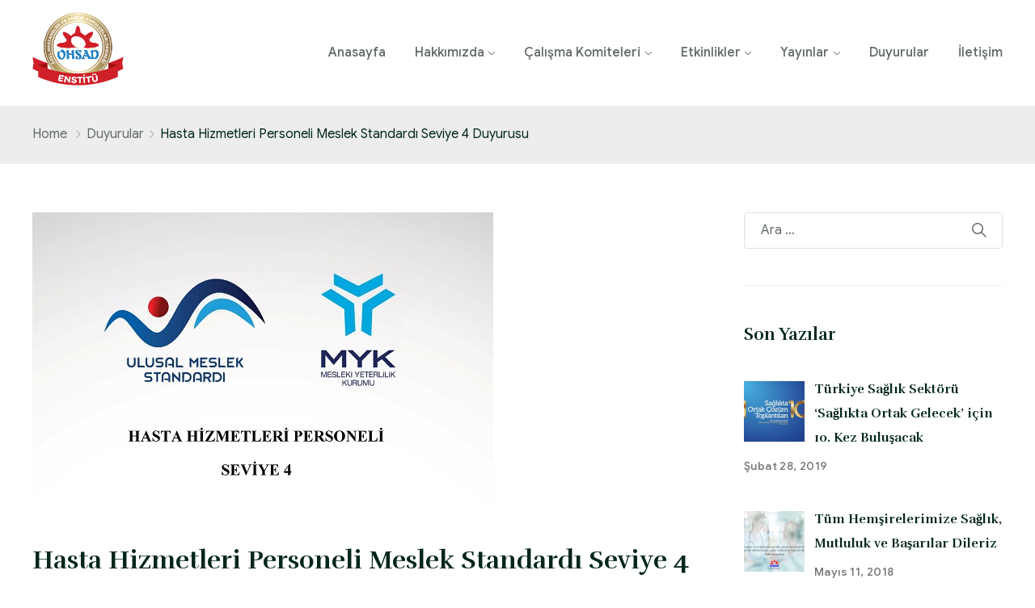

--- FILE ---
content_type: text/html; charset=UTF-8
request_url: https://ohsadenstitu.org/hasta-hizmetleri-personeli-meslek-standardi-seviye-4-duyurusu/
body_size: 12827
content:
<!DOCTYPE html>
<html lang="tr" >

<head>
    <meta http-equiv="Content-Type" content="text/html; charset=UTF-8" />
    <link rel="profile" href="//gmpg.org/xfn/11">
    <link rel="pingback" href="https://ohsadenstitu.org/xmlrpc.php">
    <meta http-equiv="X-UA-Compatible" content="IE=edge">
    <meta name="viewport" content="width=device-width, initial-scale=1, shrink-to-fit=no"/>
    <title>Hasta Hizmetleri Personeli Meslek Standardı Seviye 4 Duyurusu &#8211; OHSAD Enstitü</title>
<meta name='robots' content='max-image-preview:large' />
<link rel='dns-prefetch' href='//fonts.googleapis.com' />
<link rel="alternate" type="application/rss+xml" title="OHSAD Enstitü &raquo; beslemesi" href="https://ohsadenstitu.org/feed/" />
<link rel="alternate" type="application/rss+xml" title="OHSAD Enstitü &raquo; yorum beslemesi" href="https://ohsadenstitu.org/comments/feed/" />
<link rel="alternate" type="application/rss+xml" title="OHSAD Enstitü &raquo; Hasta Hizmetleri Personeli Meslek Standardı Seviye 4 Duyurusu yorum beslemesi" href="https://ohsadenstitu.org/hasta-hizmetleri-personeli-meslek-standardi-seviye-4-duyurusu/feed/" />
<script type="text/javascript">
window._wpemojiSettings = {"baseUrl":"https:\/\/s.w.org\/images\/core\/emoji\/14.0.0\/72x72\/","ext":".png","svgUrl":"https:\/\/s.w.org\/images\/core\/emoji\/14.0.0\/svg\/","svgExt":".svg","source":{"concatemoji":"https:\/\/ohsadenstitu.org\/wp-includes\/js\/wp-emoji-release.min.js?ver=6.1.9"}};
/*! This file is auto-generated */
!function(e,a,t){var n,r,o,i=a.createElement("canvas"),p=i.getContext&&i.getContext("2d");function s(e,t){var a=String.fromCharCode,e=(p.clearRect(0,0,i.width,i.height),p.fillText(a.apply(this,e),0,0),i.toDataURL());return p.clearRect(0,0,i.width,i.height),p.fillText(a.apply(this,t),0,0),e===i.toDataURL()}function c(e){var t=a.createElement("script");t.src=e,t.defer=t.type="text/javascript",a.getElementsByTagName("head")[0].appendChild(t)}for(o=Array("flag","emoji"),t.supports={everything:!0,everythingExceptFlag:!0},r=0;r<o.length;r++)t.supports[o[r]]=function(e){if(p&&p.fillText)switch(p.textBaseline="top",p.font="600 32px Arial",e){case"flag":return s([127987,65039,8205,9895,65039],[127987,65039,8203,9895,65039])?!1:!s([55356,56826,55356,56819],[55356,56826,8203,55356,56819])&&!s([55356,57332,56128,56423,56128,56418,56128,56421,56128,56430,56128,56423,56128,56447],[55356,57332,8203,56128,56423,8203,56128,56418,8203,56128,56421,8203,56128,56430,8203,56128,56423,8203,56128,56447]);case"emoji":return!s([129777,127995,8205,129778,127999],[129777,127995,8203,129778,127999])}return!1}(o[r]),t.supports.everything=t.supports.everything&&t.supports[o[r]],"flag"!==o[r]&&(t.supports.everythingExceptFlag=t.supports.everythingExceptFlag&&t.supports[o[r]]);t.supports.everythingExceptFlag=t.supports.everythingExceptFlag&&!t.supports.flag,t.DOMReady=!1,t.readyCallback=function(){t.DOMReady=!0},t.supports.everything||(n=function(){t.readyCallback()},a.addEventListener?(a.addEventListener("DOMContentLoaded",n,!1),e.addEventListener("load",n,!1)):(e.attachEvent("onload",n),a.attachEvent("onreadystatechange",function(){"complete"===a.readyState&&t.readyCallback()})),(e=t.source||{}).concatemoji?c(e.concatemoji):e.wpemoji&&e.twemoji&&(c(e.twemoji),c(e.wpemoji)))}(window,document,window._wpemojiSettings);
</script>
<style type="text/css">
img.wp-smiley,
img.emoji {
	display: inline !important;
	border: none !important;
	box-shadow: none !important;
	height: 1em !important;
	width: 1em !important;
	margin: 0 0.07em !important;
	vertical-align: -0.1em !important;
	background: none !important;
	padding: 0 !important;
}
</style>
	<link rel='stylesheet' id='sina-morphing-anim-css' href='https://ohsadenstitu.org/wp-content/plugins/sina-extension-for-elementor/assets/css/sina-morphing.min.css?ver=3.4.1' type='text/css' media='all' />
<link rel='stylesheet' id='wp-block-library-css' href='https://ohsadenstitu.org/wp-includes/css/dist/block-library/style.min.css?ver=6.1.9' type='text/css' media='all' />
<link rel='stylesheet' id='classic-theme-styles-css' href='https://ohsadenstitu.org/wp-includes/css/classic-themes.min.css?ver=1' type='text/css' media='all' />
<style id='global-styles-inline-css' type='text/css'>
body{--wp--preset--color--black: #000000;--wp--preset--color--cyan-bluish-gray: #abb8c3;--wp--preset--color--white: #ffffff;--wp--preset--color--pale-pink: #f78da7;--wp--preset--color--vivid-red: #cf2e2e;--wp--preset--color--luminous-vivid-orange: #ff6900;--wp--preset--color--luminous-vivid-amber: #fcb900;--wp--preset--color--light-green-cyan: #7bdcb5;--wp--preset--color--vivid-green-cyan: #00d084;--wp--preset--color--pale-cyan-blue: #8ed1fc;--wp--preset--color--vivid-cyan-blue: #0693e3;--wp--preset--color--vivid-purple: #9b51e0;--wp--preset--gradient--vivid-cyan-blue-to-vivid-purple: linear-gradient(135deg,rgba(6,147,227,1) 0%,rgb(155,81,224) 100%);--wp--preset--gradient--light-green-cyan-to-vivid-green-cyan: linear-gradient(135deg,rgb(122,220,180) 0%,rgb(0,208,130) 100%);--wp--preset--gradient--luminous-vivid-amber-to-luminous-vivid-orange: linear-gradient(135deg,rgba(252,185,0,1) 0%,rgba(255,105,0,1) 100%);--wp--preset--gradient--luminous-vivid-orange-to-vivid-red: linear-gradient(135deg,rgba(255,105,0,1) 0%,rgb(207,46,46) 100%);--wp--preset--gradient--very-light-gray-to-cyan-bluish-gray: linear-gradient(135deg,rgb(238,238,238) 0%,rgb(169,184,195) 100%);--wp--preset--gradient--cool-to-warm-spectrum: linear-gradient(135deg,rgb(74,234,220) 0%,rgb(151,120,209) 20%,rgb(207,42,186) 40%,rgb(238,44,130) 60%,rgb(251,105,98) 80%,rgb(254,248,76) 100%);--wp--preset--gradient--blush-light-purple: linear-gradient(135deg,rgb(255,206,236) 0%,rgb(152,150,240) 100%);--wp--preset--gradient--blush-bordeaux: linear-gradient(135deg,rgb(254,205,165) 0%,rgb(254,45,45) 50%,rgb(107,0,62) 100%);--wp--preset--gradient--luminous-dusk: linear-gradient(135deg,rgb(255,203,112) 0%,rgb(199,81,192) 50%,rgb(65,88,208) 100%);--wp--preset--gradient--pale-ocean: linear-gradient(135deg,rgb(255,245,203) 0%,rgb(182,227,212) 50%,rgb(51,167,181) 100%);--wp--preset--gradient--electric-grass: linear-gradient(135deg,rgb(202,248,128) 0%,rgb(113,206,126) 100%);--wp--preset--gradient--midnight: linear-gradient(135deg,rgb(2,3,129) 0%,rgb(40,116,252) 100%);--wp--preset--duotone--dark-grayscale: url('#wp-duotone-dark-grayscale');--wp--preset--duotone--grayscale: url('#wp-duotone-grayscale');--wp--preset--duotone--purple-yellow: url('#wp-duotone-purple-yellow');--wp--preset--duotone--blue-red: url('#wp-duotone-blue-red');--wp--preset--duotone--midnight: url('#wp-duotone-midnight');--wp--preset--duotone--magenta-yellow: url('#wp-duotone-magenta-yellow');--wp--preset--duotone--purple-green: url('#wp-duotone-purple-green');--wp--preset--duotone--blue-orange: url('#wp-duotone-blue-orange');--wp--preset--font-size--small: 13px;--wp--preset--font-size--medium: 20px;--wp--preset--font-size--large: 36px;--wp--preset--font-size--x-large: 42px;--wp--preset--spacing--20: 0.44rem;--wp--preset--spacing--30: 0.67rem;--wp--preset--spacing--40: 1rem;--wp--preset--spacing--50: 1.5rem;--wp--preset--spacing--60: 2.25rem;--wp--preset--spacing--70: 3.38rem;--wp--preset--spacing--80: 5.06rem;}:where(.is-layout-flex){gap: 0.5em;}body .is-layout-flow > .alignleft{float: left;margin-inline-start: 0;margin-inline-end: 2em;}body .is-layout-flow > .alignright{float: right;margin-inline-start: 2em;margin-inline-end: 0;}body .is-layout-flow > .aligncenter{margin-left: auto !important;margin-right: auto !important;}body .is-layout-constrained > .alignleft{float: left;margin-inline-start: 0;margin-inline-end: 2em;}body .is-layout-constrained > .alignright{float: right;margin-inline-start: 2em;margin-inline-end: 0;}body .is-layout-constrained > .aligncenter{margin-left: auto !important;margin-right: auto !important;}body .is-layout-constrained > :where(:not(.alignleft):not(.alignright):not(.alignfull)){max-width: var(--wp--style--global--content-size);margin-left: auto !important;margin-right: auto !important;}body .is-layout-constrained > .alignwide{max-width: var(--wp--style--global--wide-size);}body .is-layout-flex{display: flex;}body .is-layout-flex{flex-wrap: wrap;align-items: center;}body .is-layout-flex > *{margin: 0;}:where(.wp-block-columns.is-layout-flex){gap: 2em;}.has-black-color{color: var(--wp--preset--color--black) !important;}.has-cyan-bluish-gray-color{color: var(--wp--preset--color--cyan-bluish-gray) !important;}.has-white-color{color: var(--wp--preset--color--white) !important;}.has-pale-pink-color{color: var(--wp--preset--color--pale-pink) !important;}.has-vivid-red-color{color: var(--wp--preset--color--vivid-red) !important;}.has-luminous-vivid-orange-color{color: var(--wp--preset--color--luminous-vivid-orange) !important;}.has-luminous-vivid-amber-color{color: var(--wp--preset--color--luminous-vivid-amber) !important;}.has-light-green-cyan-color{color: var(--wp--preset--color--light-green-cyan) !important;}.has-vivid-green-cyan-color{color: var(--wp--preset--color--vivid-green-cyan) !important;}.has-pale-cyan-blue-color{color: var(--wp--preset--color--pale-cyan-blue) !important;}.has-vivid-cyan-blue-color{color: var(--wp--preset--color--vivid-cyan-blue) !important;}.has-vivid-purple-color{color: var(--wp--preset--color--vivid-purple) !important;}.has-black-background-color{background-color: var(--wp--preset--color--black) !important;}.has-cyan-bluish-gray-background-color{background-color: var(--wp--preset--color--cyan-bluish-gray) !important;}.has-white-background-color{background-color: var(--wp--preset--color--white) !important;}.has-pale-pink-background-color{background-color: var(--wp--preset--color--pale-pink) !important;}.has-vivid-red-background-color{background-color: var(--wp--preset--color--vivid-red) !important;}.has-luminous-vivid-orange-background-color{background-color: var(--wp--preset--color--luminous-vivid-orange) !important;}.has-luminous-vivid-amber-background-color{background-color: var(--wp--preset--color--luminous-vivid-amber) !important;}.has-light-green-cyan-background-color{background-color: var(--wp--preset--color--light-green-cyan) !important;}.has-vivid-green-cyan-background-color{background-color: var(--wp--preset--color--vivid-green-cyan) !important;}.has-pale-cyan-blue-background-color{background-color: var(--wp--preset--color--pale-cyan-blue) !important;}.has-vivid-cyan-blue-background-color{background-color: var(--wp--preset--color--vivid-cyan-blue) !important;}.has-vivid-purple-background-color{background-color: var(--wp--preset--color--vivid-purple) !important;}.has-black-border-color{border-color: var(--wp--preset--color--black) !important;}.has-cyan-bluish-gray-border-color{border-color: var(--wp--preset--color--cyan-bluish-gray) !important;}.has-white-border-color{border-color: var(--wp--preset--color--white) !important;}.has-pale-pink-border-color{border-color: var(--wp--preset--color--pale-pink) !important;}.has-vivid-red-border-color{border-color: var(--wp--preset--color--vivid-red) !important;}.has-luminous-vivid-orange-border-color{border-color: var(--wp--preset--color--luminous-vivid-orange) !important;}.has-luminous-vivid-amber-border-color{border-color: var(--wp--preset--color--luminous-vivid-amber) !important;}.has-light-green-cyan-border-color{border-color: var(--wp--preset--color--light-green-cyan) !important;}.has-vivid-green-cyan-border-color{border-color: var(--wp--preset--color--vivid-green-cyan) !important;}.has-pale-cyan-blue-border-color{border-color: var(--wp--preset--color--pale-cyan-blue) !important;}.has-vivid-cyan-blue-border-color{border-color: var(--wp--preset--color--vivid-cyan-blue) !important;}.has-vivid-purple-border-color{border-color: var(--wp--preset--color--vivid-purple) !important;}.has-vivid-cyan-blue-to-vivid-purple-gradient-background{background: var(--wp--preset--gradient--vivid-cyan-blue-to-vivid-purple) !important;}.has-light-green-cyan-to-vivid-green-cyan-gradient-background{background: var(--wp--preset--gradient--light-green-cyan-to-vivid-green-cyan) !important;}.has-luminous-vivid-amber-to-luminous-vivid-orange-gradient-background{background: var(--wp--preset--gradient--luminous-vivid-amber-to-luminous-vivid-orange) !important;}.has-luminous-vivid-orange-to-vivid-red-gradient-background{background: var(--wp--preset--gradient--luminous-vivid-orange-to-vivid-red) !important;}.has-very-light-gray-to-cyan-bluish-gray-gradient-background{background: var(--wp--preset--gradient--very-light-gray-to-cyan-bluish-gray) !important;}.has-cool-to-warm-spectrum-gradient-background{background: var(--wp--preset--gradient--cool-to-warm-spectrum) !important;}.has-blush-light-purple-gradient-background{background: var(--wp--preset--gradient--blush-light-purple) !important;}.has-blush-bordeaux-gradient-background{background: var(--wp--preset--gradient--blush-bordeaux) !important;}.has-luminous-dusk-gradient-background{background: var(--wp--preset--gradient--luminous-dusk) !important;}.has-pale-ocean-gradient-background{background: var(--wp--preset--gradient--pale-ocean) !important;}.has-electric-grass-gradient-background{background: var(--wp--preset--gradient--electric-grass) !important;}.has-midnight-gradient-background{background: var(--wp--preset--gradient--midnight) !important;}.has-small-font-size{font-size: var(--wp--preset--font-size--small) !important;}.has-medium-font-size{font-size: var(--wp--preset--font-size--medium) !important;}.has-large-font-size{font-size: var(--wp--preset--font-size--large) !important;}.has-x-large-font-size{font-size: var(--wp--preset--font-size--x-large) !important;}
.wp-block-navigation a:where(:not(.wp-element-button)){color: inherit;}
:where(.wp-block-columns.is-layout-flex){gap: 2em;}
.wp-block-pullquote{font-size: 1.5em;line-height: 1.6;}
</style>
<link rel='stylesheet' id='contact-form-7-css' href='https://ohsadenstitu.org/wp-content/plugins/contact-form-7/includes/css/styles.css?ver=5.5.6' type='text/css' media='all' />
<link rel='stylesheet' id='team_style-css' href='https://ohsadenstitu.org/wp-content/plugins/ova-team/assets/css/style.css?ver=6.1.9' type='text/css' media='all' />
<link rel='stylesheet' id='icofont-css' href='https://ohsadenstitu.org/wp-content/plugins/sina-extension-for-elementor/admin/assets/css/icofont.min.css?ver=3.4.1' type='text/css' media='all' />
<link rel='stylesheet' id='ova-google-fonts-css' href='//fonts.googleapis.com/css?family=Google+Sans%3A100%2C200%2C300%2C400%2C500%2C600%2C700%2C800%2C900%7CRufina%3A100%2C200%2C300%2C400%2C500%2C600%2C700%2C800%2C900' type='text/css' media='all' />
<link rel='stylesheet' id='carousel-css' href='https://ohsadenstitu.org/wp-content/themes/athens/assets/libs/carousel/assets/owl.carousel.min.css' type='text/css' media='all' />
<link rel='stylesheet' id='ovaicon-css' href='https://ohsadenstitu.org/wp-content/themes/athens/assets/libs/ovaicon/font/ovaicon.css' type='text/css' media='all' />
<link rel='stylesheet' id='lawicon-css' href='https://ohsadenstitu.org/wp-content/themes/athens/assets/libs/lawicon/font/flaticon.css' type='text/css' media='all' />
<link rel='stylesheet' id='ovaicomoon-css' href='https://ohsadenstitu.org/wp-content/themes/athens/assets/libs/icomoon/style.css' type='text/css' media='all' />
<link rel='stylesheet' id='iconly-css' href='https://ohsadenstitu.org/wp-content/themes/athens/assets/libs/iconly/css/style.css' type='text/css' media='all' />
<link rel='stylesheet' id='fontawesome-css' href='https://ohsadenstitu.org/wp-content/themes/athens/assets/libs/fontawesome/css/all.min.css' type='text/css' media='all' />
<link rel='stylesheet' id='athens-style-css' href='https://ohsadenstitu.org/wp-content/themes/athens/style.css?ver=6.1.9' type='text/css' media='all' />
<style id='athens-style-inline-css' type='text/css'>
:root{--primary: #02261D;--secondary: #D7B679;--text: #616a68;--heading: #02261D;--primary-font: Google Sans;--font-size: 16px;--line-height: 1.9em;--letter-spacing: 0px;--secondary-font: Rufina;--width-sidebar: 320px;--main-content:  calc( 100% - 320px );--container-width: 1290px;--boxed-offset: 20px;--woo-layout: layout_1c;--woo-width-sidebar: 320px;--woo-main-content:  calc( 100% - 320px );}@media (min-width: 1024px) and ( max-width: 1350px ){
		        body .row_site,
		        body .elementor-section.elementor-section-boxed>.elementor-container{
		            max-width: 100%;
		            padding-left: 30px;
		            padding-right: 30px;
		        }
		    }
</style>
<link rel='stylesheet' id='recent-posts-widget-with-thumbnails-public-style-css' href='https://ohsadenstitu.org/wp-content/plugins/recent-posts-widget-with-thumbnails/public.css?ver=7.1.1' type='text/css' media='all' />
<script type='text/javascript' src='https://ohsadenstitu.org/wp-includes/js/jquery/jquery.min.js?ver=3.6.1' id='jquery-core-js'></script>
<script type='text/javascript' src='https://ohsadenstitu.org/wp-includes/js/jquery/jquery-migrate.min.js?ver=3.3.2' id='jquery-migrate-js'></script>
<link rel="https://api.w.org/" href="https://ohsadenstitu.org/wp-json/" /><link rel="alternate" type="application/json" href="https://ohsadenstitu.org/wp-json/wp/v2/posts/7865" /><link rel="EditURI" type="application/rsd+xml" title="RSD" href="https://ohsadenstitu.org/xmlrpc.php?rsd" />
<link rel="wlwmanifest" type="application/wlwmanifest+xml" href="https://ohsadenstitu.org/wp-includes/wlwmanifest.xml" />
<meta name="generator" content="WordPress 6.1.9" />
<link rel="canonical" href="https://ohsadenstitu.org/hasta-hizmetleri-personeli-meslek-standardi-seviye-4-duyurusu/" />
<link rel='shortlink' href='https://ohsadenstitu.org/?p=7865' />
<link rel="alternate" type="application/json+oembed" href="https://ohsadenstitu.org/wp-json/oembed/1.0/embed?url=https%3A%2F%2Fohsadenstitu.org%2Fhasta-hizmetleri-personeli-meslek-standardi-seviye-4-duyurusu%2F" />
<link rel="alternate" type="text/xml+oembed" href="https://ohsadenstitu.org/wp-json/oembed/1.0/embed?url=https%3A%2F%2Fohsadenstitu.org%2Fhasta-hizmetleri-personeli-meslek-standardi-seviye-4-duyurusu%2F&#038;format=xml" />
<meta name="generator" content="Powered by Slider Revolution 6.5.19 - responsive, Mobile-Friendly Slider Plugin for WordPress with comfortable drag and drop interface." />
<link rel="icon" href="https://ohsadenstitu.org/wp-content/uploads/2022/07/cropped-ohsadlogo-570x357-1-32x32.jpg" sizes="32x32" />
<link rel="icon" href="https://ohsadenstitu.org/wp-content/uploads/2022/07/cropped-ohsadlogo-570x357-1-192x192.jpg" sizes="192x192" />
<link rel="apple-touch-icon" href="https://ohsadenstitu.org/wp-content/uploads/2022/07/cropped-ohsadlogo-570x357-1-180x180.jpg" />
<meta name="msapplication-TileImage" content="https://ohsadenstitu.org/wp-content/uploads/2022/07/cropped-ohsadlogo-570x357-1-270x270.jpg" />
<script>function setREVStartSize(e){
			//window.requestAnimationFrame(function() {
				window.RSIW = window.RSIW===undefined ? window.innerWidth : window.RSIW;
				window.RSIH = window.RSIH===undefined ? window.innerHeight : window.RSIH;
				try {
					var pw = document.getElementById(e.c).parentNode.offsetWidth,
						newh;
					pw = pw===0 || isNaN(pw) ? window.RSIW : pw;
					e.tabw = e.tabw===undefined ? 0 : parseInt(e.tabw);
					e.thumbw = e.thumbw===undefined ? 0 : parseInt(e.thumbw);
					e.tabh = e.tabh===undefined ? 0 : parseInt(e.tabh);
					e.thumbh = e.thumbh===undefined ? 0 : parseInt(e.thumbh);
					e.tabhide = e.tabhide===undefined ? 0 : parseInt(e.tabhide);
					e.thumbhide = e.thumbhide===undefined ? 0 : parseInt(e.thumbhide);
					e.mh = e.mh===undefined || e.mh=="" || e.mh==="auto" ? 0 : parseInt(e.mh,0);
					if(e.layout==="fullscreen" || e.l==="fullscreen")
						newh = Math.max(e.mh,window.RSIH);
					else{
						e.gw = Array.isArray(e.gw) ? e.gw : [e.gw];
						for (var i in e.rl) if (e.gw[i]===undefined || e.gw[i]===0) e.gw[i] = e.gw[i-1];
						e.gh = e.el===undefined || e.el==="" || (Array.isArray(e.el) && e.el.length==0)? e.gh : e.el;
						e.gh = Array.isArray(e.gh) ? e.gh : [e.gh];
						for (var i in e.rl) if (e.gh[i]===undefined || e.gh[i]===0) e.gh[i] = e.gh[i-1];
											
						var nl = new Array(e.rl.length),
							ix = 0,
							sl;
						e.tabw = e.tabhide>=pw ? 0 : e.tabw;
						e.thumbw = e.thumbhide>=pw ? 0 : e.thumbw;
						e.tabh = e.tabhide>=pw ? 0 : e.tabh;
						e.thumbh = e.thumbhide>=pw ? 0 : e.thumbh;
						for (var i in e.rl) nl[i] = e.rl[i]<window.RSIW ? 0 : e.rl[i];
						sl = nl[0];
						for (var i in nl) if (sl>nl[i] && nl[i]>0) { sl = nl[i]; ix=i;}
						var m = pw>(e.gw[ix]+e.tabw+e.thumbw) ? 1 : (pw-(e.tabw+e.thumbw)) / (e.gw[ix]);
						newh =  (e.gh[ix] * m) + (e.tabh + e.thumbh);
					}
					var el = document.getElementById(e.c);
					if (el!==null && el) el.style.height = newh+"px";
					el = document.getElementById(e.c+"_wrapper");
					if (el!==null && el) {
						el.style.height = newh+"px";
						el.style.display = "block";
					}
				} catch(e){
					console.log("Failure at Presize of Slider:" + e)
				}
			//});
		  };</script>
		<style type="text/css" id="wp-custom-css">
			.owl-item.active {
    pointer-events: none !important;
}

.site-brand {
    width: 113px;
}

.premium-blog-thumb-effect-wrapper {
    height: 227px;
}		</style>
		</head>

<body class="post-template-default single single-post postid-7865 single-format-standard wp-embed-responsive chrome group-blog has-post-thumbnail layout_2r woo_layout_1c elementor-default elementor-kit-7" ><svg xmlns="http://www.w3.org/2000/svg" viewBox="0 0 0 0" width="0" height="0" focusable="false" role="none" style="visibility: hidden; position: absolute; left: -9999px; overflow: hidden;" ><defs><filter id="wp-duotone-dark-grayscale"><feColorMatrix color-interpolation-filters="sRGB" type="matrix" values=" .299 .587 .114 0 0 .299 .587 .114 0 0 .299 .587 .114 0 0 .299 .587 .114 0 0 " /><feComponentTransfer color-interpolation-filters="sRGB" ><feFuncR type="table" tableValues="0 0.49803921568627" /><feFuncG type="table" tableValues="0 0.49803921568627" /><feFuncB type="table" tableValues="0 0.49803921568627" /><feFuncA type="table" tableValues="1 1" /></feComponentTransfer><feComposite in2="SourceGraphic" operator="in" /></filter></defs></svg><svg xmlns="http://www.w3.org/2000/svg" viewBox="0 0 0 0" width="0" height="0" focusable="false" role="none" style="visibility: hidden; position: absolute; left: -9999px; overflow: hidden;" ><defs><filter id="wp-duotone-grayscale"><feColorMatrix color-interpolation-filters="sRGB" type="matrix" values=" .299 .587 .114 0 0 .299 .587 .114 0 0 .299 .587 .114 0 0 .299 .587 .114 0 0 " /><feComponentTransfer color-interpolation-filters="sRGB" ><feFuncR type="table" tableValues="0 1" /><feFuncG type="table" tableValues="0 1" /><feFuncB type="table" tableValues="0 1" /><feFuncA type="table" tableValues="1 1" /></feComponentTransfer><feComposite in2="SourceGraphic" operator="in" /></filter></defs></svg><svg xmlns="http://www.w3.org/2000/svg" viewBox="0 0 0 0" width="0" height="0" focusable="false" role="none" style="visibility: hidden; position: absolute; left: -9999px; overflow: hidden;" ><defs><filter id="wp-duotone-purple-yellow"><feColorMatrix color-interpolation-filters="sRGB" type="matrix" values=" .299 .587 .114 0 0 .299 .587 .114 0 0 .299 .587 .114 0 0 .299 .587 .114 0 0 " /><feComponentTransfer color-interpolation-filters="sRGB" ><feFuncR type="table" tableValues="0.54901960784314 0.98823529411765" /><feFuncG type="table" tableValues="0 1" /><feFuncB type="table" tableValues="0.71764705882353 0.25490196078431" /><feFuncA type="table" tableValues="1 1" /></feComponentTransfer><feComposite in2="SourceGraphic" operator="in" /></filter></defs></svg><svg xmlns="http://www.w3.org/2000/svg" viewBox="0 0 0 0" width="0" height="0" focusable="false" role="none" style="visibility: hidden; position: absolute; left: -9999px; overflow: hidden;" ><defs><filter id="wp-duotone-blue-red"><feColorMatrix color-interpolation-filters="sRGB" type="matrix" values=" .299 .587 .114 0 0 .299 .587 .114 0 0 .299 .587 .114 0 0 .299 .587 .114 0 0 " /><feComponentTransfer color-interpolation-filters="sRGB" ><feFuncR type="table" tableValues="0 1" /><feFuncG type="table" tableValues="0 0.27843137254902" /><feFuncB type="table" tableValues="0.5921568627451 0.27843137254902" /><feFuncA type="table" tableValues="1 1" /></feComponentTransfer><feComposite in2="SourceGraphic" operator="in" /></filter></defs></svg><svg xmlns="http://www.w3.org/2000/svg" viewBox="0 0 0 0" width="0" height="0" focusable="false" role="none" style="visibility: hidden; position: absolute; left: -9999px; overflow: hidden;" ><defs><filter id="wp-duotone-midnight"><feColorMatrix color-interpolation-filters="sRGB" type="matrix" values=" .299 .587 .114 0 0 .299 .587 .114 0 0 .299 .587 .114 0 0 .299 .587 .114 0 0 " /><feComponentTransfer color-interpolation-filters="sRGB" ><feFuncR type="table" tableValues="0 0" /><feFuncG type="table" tableValues="0 0.64705882352941" /><feFuncB type="table" tableValues="0 1" /><feFuncA type="table" tableValues="1 1" /></feComponentTransfer><feComposite in2="SourceGraphic" operator="in" /></filter></defs></svg><svg xmlns="http://www.w3.org/2000/svg" viewBox="0 0 0 0" width="0" height="0" focusable="false" role="none" style="visibility: hidden; position: absolute; left: -9999px; overflow: hidden;" ><defs><filter id="wp-duotone-magenta-yellow"><feColorMatrix color-interpolation-filters="sRGB" type="matrix" values=" .299 .587 .114 0 0 .299 .587 .114 0 0 .299 .587 .114 0 0 .299 .587 .114 0 0 " /><feComponentTransfer color-interpolation-filters="sRGB" ><feFuncR type="table" tableValues="0.78039215686275 1" /><feFuncG type="table" tableValues="0 0.94901960784314" /><feFuncB type="table" tableValues="0.35294117647059 0.47058823529412" /><feFuncA type="table" tableValues="1 1" /></feComponentTransfer><feComposite in2="SourceGraphic" operator="in" /></filter></defs></svg><svg xmlns="http://www.w3.org/2000/svg" viewBox="0 0 0 0" width="0" height="0" focusable="false" role="none" style="visibility: hidden; position: absolute; left: -9999px; overflow: hidden;" ><defs><filter id="wp-duotone-purple-green"><feColorMatrix color-interpolation-filters="sRGB" type="matrix" values=" .299 .587 .114 0 0 .299 .587 .114 0 0 .299 .587 .114 0 0 .299 .587 .114 0 0 " /><feComponentTransfer color-interpolation-filters="sRGB" ><feFuncR type="table" tableValues="0.65098039215686 0.40392156862745" /><feFuncG type="table" tableValues="0 1" /><feFuncB type="table" tableValues="0.44705882352941 0.4" /><feFuncA type="table" tableValues="1 1" /></feComponentTransfer><feComposite in2="SourceGraphic" operator="in" /></filter></defs></svg><svg xmlns="http://www.w3.org/2000/svg" viewBox="0 0 0 0" width="0" height="0" focusable="false" role="none" style="visibility: hidden; position: absolute; left: -9999px; overflow: hidden;" ><defs><filter id="wp-duotone-blue-orange"><feColorMatrix color-interpolation-filters="sRGB" type="matrix" values=" .299 .587 .114 0 0 .299 .587 .114 0 0 .299 .587 .114 0 0 .299 .587 .114 0 0 " /><feComponentTransfer color-interpolation-filters="sRGB" ><feFuncR type="table" tableValues="0.098039215686275 1" /><feFuncG type="table" tableValues="0 0.66274509803922" /><feFuncB type="table" tableValues="0.84705882352941 0.41960784313725" /><feFuncA type="table" tableValues="1 1" /></feComponentTransfer><feComposite in2="SourceGraphic" operator="in" /></filter></defs></svg><div class="wrap-fullwidth">
	
<div class="row_site">
	<div class="container_site">
		<header class="wrap_header" >
			
			<div class="site-brand">
				<a href="https://ohsadenstitu.org/" class="navbar-brand">
											<img src="http://18.195.144.88/wp-content/uploads/2021/10/OHSAD-Enstitu.png" alt="OHSAD Enstitü">
									</a>
			</div>

			
				<nav class="main-navigation" role="navigation">
	                <button class="menu-toggle">
	                	<span>
	                		Menu	                	</span>
	                </button>
					<div class="primary-navigation"><ul id="menu-demo" class="menu"><li id="menu-item-7766" class="menu-item menu-item-type-custom menu-item-object-custom menu-item-7766"><a href="/">Anasayfa</a></li>
<li id="menu-item-7767" class="menu-item menu-item-type-custom menu-item-object-custom menu-item-has-children menu-item-7767"><a>Hakkımızda</a>
<ul class="sub-menu">
	<li id="menu-item-7861" class="menu-item menu-item-type-post_type menu-item-object-page menu-item-7861"><a href="https://ohsadenstitu.org/ohsad-baskani-mesaji/">OHSAD Başkanı Mesajı</a></li>
	<li id="menu-item-7860" class="menu-item menu-item-type-post_type menu-item-object-page menu-item-7860"><a href="https://ohsadenstitu.org/ohsad-enstitu-baskanin-mesaji/">OHSAD Enstitü Başkanın Mesajı</a></li>
	<li id="menu-item-7775" class="menu-item menu-item-type-custom menu-item-object-custom menu-item-7775"><a href="/ohsad-akademi-yonetimi-ve-danisma-kurulu/">OHSAD Akademi Yönetimi ve Danışma Kurulu</a></li>
	<li id="menu-item-19062" class="menu-item menu-item-type-custom menu-item-object-custom menu-item-19062"><a href="http://18.195.144.88/vizyonumuz-ve-misyonumuz/">Vizyonumuz ve Misyonumuz</a></li>
	<li id="menu-item-19470" class="menu-item menu-item-type-custom menu-item-object-custom menu-item-19470"><a href="https://ohsadenstitu.org/wp-content/uploads/2023/03/KY.PR_.01-KOMITE-GOREV-YETKI-VE-CALISMA-ESASLARI-PROSEDURU.pdf">Komite Görev Yetki ve Çalışma Esasları Prosedürü</a></li>
</ul>
</li>
<li id="menu-item-7768" class="menu-item menu-item-type-custom menu-item-object-custom menu-item-has-children menu-item-7768"><a>Çalışma Komiteleri</a>
<ul class="sub-menu">
	<li id="menu-item-19142" class="menu-item menu-item-type-custom menu-item-object-custom menu-item-has-children menu-item-19142"><a>AKTİF</a>
	<ul class="sub-menu">
		<li id="menu-item-18931" class="menu-item menu-item-type-custom menu-item-object-custom menu-item-18931"><a target="_blank" rel="noopener" href="https://ohsadenstitu.org//hemsirelik-yonetimi-komitesi/">Sağlık Yönetiminde Hemşirelik Komitesi</a></li>
		<li id="menu-item-18932" class="menu-item menu-item-type-custom menu-item-object-custom menu-item-18932"><a target="_blank" rel="noopener">Hasta Yönetiminde Hasta Hizmetleri Komitesi</a></li>
		<li id="menu-item-18933" class="menu-item menu-item-type-custom menu-item-object-custom menu-item-18933"><a target="_blank" rel="noopener">Sağlık Eğitimi, Meslekleri Ve İnsangücü Komitesi</a></li>
		<li id="menu-item-18934" class="menu-item menu-item-type-custom menu-item-object-custom menu-item-18934"><a target="_blank" rel="noopener">Sağlık Turizmi Komitesi</a></li>
		<li id="menu-item-18935" class="menu-item menu-item-type-custom menu-item-object-custom menu-item-18935"><a target="_blank" rel="noopener">Sağlık Yönetiminde Eczane Hizmetleri Komitesi</a></li>
		<li id="menu-item-18936" class="menu-item menu-item-type-custom menu-item-object-custom menu-item-18936"><a target="_blank" rel="noopener">Sağlık Hizmetlerinde Kalite Ve Akreditasyon Komitesi</a></li>
	</ul>
</li>
	<li id="menu-item-19143" class="menu-item menu-item-type-custom menu-item-object-custom menu-item-has-children menu-item-19143"><a>PASİF</a>
	<ul class="sub-menu">
		<li id="menu-item-19127" class="menu-item menu-item-type-custom menu-item-object-custom menu-item-19127"><a target="_blank" rel="noopener">Genel Sağlık Sigortası /Sut Komitesi</a></li>
		<li id="menu-item-19128" class="menu-item menu-item-type-custom menu-item-object-custom menu-item-19128"><a target="_blank" rel="noopener">Özel Hastaneler Komitesi</a></li>
		<li id="menu-item-19129" class="menu-item menu-item-type-custom menu-item-object-custom menu-item-19129"><a target="_blank" rel="noopener">Ayakta Teşhis ve Tedavi Kuruluşları Komitesi</a></li>
		<li id="menu-item-19130" class="menu-item menu-item-type-custom menu-item-object-custom menu-item-19130"><a target="_blank" rel="noopener">Sağlık Finansmanı, Sağlık Hizmeti Fiyatlandırma Ve Geri Ödeme Komitesi</a></li>
		<li id="menu-item-19131" class="menu-item menu-item-type-custom menu-item-object-custom menu-item-19131"><a target="_blank" rel="noopener">Koruyucu Sağlık Hizmetleri Komitesi</a></li>
		<li id="menu-item-19132" class="menu-item menu-item-type-custom menu-item-object-custom menu-item-19132"><a target="_blank" rel="noopener">İleri Yaş Turizmi Komitesi</a></li>
		<li id="menu-item-19133" class="menu-item menu-item-type-custom menu-item-object-custom menu-item-19133"><a target="_blank" rel="noopener">Sağlık İşletmeciliği Hizmet İhracı Komitesi</a></li>
		<li id="menu-item-19134" class="menu-item menu-item-type-custom menu-item-object-custom menu-item-19134"><a target="_blank" rel="noopener">Sağlık Hastaneleri İzleme Komitesi</a></li>
		<li id="menu-item-19135" class="menu-item menu-item-type-custom menu-item-object-custom menu-item-19135"><a target="_blank" rel="noopener">Sağlıkta İnovasyon Komitesi</a></li>
		<li id="menu-item-19136" class="menu-item menu-item-type-custom menu-item-object-custom menu-item-19136"><a target="_blank" rel="noopener">Sağlık Mevzuatının Kodifikasyonu Komitesi</a></li>
	</ul>
</li>
</ul>
</li>
<li id="menu-item-7769" class="menu-item menu-item-type-custom menu-item-object-custom menu-item-has-children menu-item-7769"><a href="https://ohsadenstitu.org/etkinlikler/">Etkinlikler</a>
<ul class="sub-menu">
	<li id="menu-item-19562" class="menu-item menu-item-type-custom menu-item-object-custom menu-item-has-children menu-item-19562"><a>16-17 Kasım 2023 Diyabet Haftası</a>
	<ul class="sub-menu">
		<li id="menu-item-19574" class="menu-item menu-item-type-custom menu-item-object-custom menu-item-19574"><a href="https://ohsadenstitu.org/wp-content/uploads/2023/11/Diyabetin-Tani-ve-Siniflamasi-Riskleri-Diyabetten-Korunma-ve-Onlemler-NERMIN-OLGUN.pptx">Diyabetin Tanı ve Sınıflaması, Önemi, Riskleri, Korunma ve Önlemler Sunum Dosyası</a></li>
		<li id="menu-item-19575" class="menu-item menu-item-type-custom menu-item-object-custom menu-item-19575"><a href="https://ohsadenstitu.org/wp-content/uploads/2023/11/DOGAL-AFETLER-DM-BEHICE-KAHRAMAN.pptx">Doğal Afetler ve Diyabet Hazırlığı Sunum Dosyası</a></li>
		<li id="menu-item-19576" class="menu-item menu-item-type-custom menu-item-object-custom menu-item-19576"><a href="https://ohsadenstitu.org/wp-content/uploads/2023/11/DUNYADA-VE-TURKIYEDE-DIYABETIN-ONEMI-AYTUN-HNM.ppt">Dünyada ve Türkiye&#8217;de Diyabetin Önemi Sunum Dosyası</a></li>
		<li id="menu-item-19577" class="menu-item menu-item-type-custom menu-item-object-custom menu-item-19577"><a href="https://ohsadenstitu.org/wp-content/uploads/2023/11/EH-Doc.-Dr.-Selda-Celik-diyabet-oz-yonetim-egitimi.pptx">Diyabet Öz Yönetim Eğitimi Sunum Dosyası</a></li>
		<li id="menu-item-19578" class="menu-item menu-item-type-custom menu-item-object-custom menu-item-19578"><a href="https://ohsadenstitu.org/wp-content/uploads/2023/11/EMEL-SAGLAM-OHSAD.pdf">Kan Şekerini Düzenleyici İlaçlar Sunum Dosyası</a></li>
		<li id="menu-item-19579" class="menu-item menu-item-type-custom menu-item-object-custom menu-item-19579"><a href="https://ohsadenstitu.org/wp-content/uploads/2023/11/Evde-diyabet-izlemi-TUGCE-DEDE.pptx">Evde Diyabet İzlemi Sunum Dosyası</a></li>
		<li id="menu-item-19580" class="menu-item menu-item-type-custom menu-item-object-custom menu-item-19580"><a href="https://ohsadenstitu.org/wp-content/uploads/2023/11/OHSAD-DIYABET-KOMPLIKASYONLARI-GULSEREN.pptx">Diyabetin Akut ve Kronik Komplikasyonları Sunum Dosyası</a></li>
		<li id="menu-item-19581" class="menu-item menu-item-type-custom menu-item-object-custom menu-item-19581"><a href="https://ohsadenstitu.org/wp-content/uploads/2023/11/SENA-CALISKAN.pdf">Diyabette Beslenme ve Egzersiz Tedavisi Sunum Dosyası</a></li>
		<li id="menu-item-19582" class="menu-item menu-item-type-custom menu-item-object-custom menu-item-19582"><a href="https://ohsadenstitu.org/wp-content/uploads/2023/11/SULTAN-YURTSEVER.pptx">Diyabette Güncel Tedavi Seçenekleri Sunum Dosyası</a></li>
		<li id="menu-item-19583" class="menu-item menu-item-type-custom menu-item-object-custom menu-item-19583"><a href="https://ohsadenstitu.org/wp-content/uploads/2023/11/SENGUL-ISIK-OHSAD.pptx">Tip1/Tip2 ve Gestasyonel Diyabet Yönetimi Sunum Dosyası</a></li>
	</ul>
</li>
	<li id="menu-item-19103" class="menu-item menu-item-type-custom menu-item-object-custom menu-item-has-children menu-item-19103"><a>12 -18 Mayıs 2022 Hemşirelik Haftası Panel Sunumları</a>
	<ul class="sub-menu">
		<li id="menu-item-19110" class="menu-item menu-item-type-custom menu-item-object-custom menu-item-19110"><a target="_blank" rel="noopener" href="https://ohsadenstitu.org/wp-content/uploads/2022/06/UZMAN-HEMSIRE-CALISTAY-SUNUMU-2021.pdf">UZMAN HEMŞİRE ÇALIŞTAY SUNUM RAPORU</a></li>
		<li id="menu-item-19111" class="menu-item menu-item-type-custom menu-item-object-custom menu-item-19111"><a target="_blank" rel="noopener" href="https://ohsadenstitu.org/wp-content/uploads/2022/06/ACIBADEM-SAGLIK-GRUBU-HEMSIRELIK-HAFTASI-PANELI-2022.pdf">ACIBADEM SAĞLIK GRUBU HEMŞİRELİK SUNUMU</a></li>
		<li id="menu-item-19112" class="menu-item menu-item-type-custom menu-item-object-custom menu-item-19112"><a target="_blank" rel="noopener" href="https://ohsadenstitu.org/wp-content/uploads/2022/06/ASM-HEMSIRELIK-HAFTASI-2022.pdf">ASM HEMŞİRELİK HAFTASI PANELİ SUNUMU</a></li>
		<li id="menu-item-19113" class="menu-item menu-item-type-custom menu-item-object-custom menu-item-19113"><a target="_blank" rel="noopener" href="https://ohsadenstitu.org/wp-content/uploads/2022/06/EMSEY-HEMSIRELIK-PANELISUNUMU-2022.pdf">EMSEY HEMŞİRELİK HAFTASI PANELİ SUNUMU</a></li>
		<li id="menu-item-19114" class="menu-item menu-item-type-custom menu-item-object-custom menu-item-19114"><a target="_blank" rel="noopener" href="https://ohsadenstitu.org/wp-content/uploads/2022/06/HEMSIRELIK-HAFTASI-PANEL-SUNUMU-2022.pdf">TRAKYA HASTANELERİ HEMŞİRELİK HAFTASI PANEL SUNUMU</a></li>
		<li id="menu-item-19115" class="menu-item menu-item-type-custom menu-item-object-custom menu-item-19115"><a target="_blank" rel="noopener" href="https://ohsadenstitu.org/wp-content/uploads/2022/06/MLP-CARE-GRUP-HEMSIRELIK-HAFTASI-PANEL-SUNUMU-2022.pdf">MLP CARE GRUP MERKEZ HEMŞİRELİK HAFTASI SUNUMU</a></li>
	</ul>
</li>
	<li id="menu-item-19495" class="menu-item menu-item-type-taxonomy menu-item-object-category menu-item-has-children menu-item-19495"><a href="https://ohsadenstitu.org/category/genel/">9 Mayıs 2023 Hemşirelik Haftası Panel sunumları</a>
	<ul class="sub-menu">
		<li id="menu-item-19500" class="menu-item menu-item-type-custom menu-item-object-custom menu-item-19500"><a href="https://ohsadenstitu.org/wp-content/uploads/2023/05/HEMSIRELIKTE-JCI-ve-MAGNET-AKREDITASYONU-11-MAYIS-2023.pdf">11 MAYIS 2023 HEMŞİRELİKTE JCI ve MAGNET AKREDİTASYONU</a></li>
		<li id="menu-item-19501" class="menu-item menu-item-type-custom menu-item-object-custom menu-item-19501"><a href="https://ohsadenstitu.org/wp-content/uploads/2023/05/OHSAD-Egitim-09.05.2023.ppt">9 MAYIS 2023 İNSAN ODAKLI PLANETREE AKREDİTASYON SUNUMU</a></li>
		<li id="menu-item-19502" class="menu-item menu-item-type-custom menu-item-object-custom menu-item-19502"><a href="https://ohsadenstitu.org/wp-content/uploads/2023/05/2022-2023-OHSAD-ENSTITU-HEMSIRELIK-KOMITESI-4-YILLIK-FAALIYET.pptx">2022-2023 OHSAD ENSTİTÜ HEMŞİRELİK KOMİTESİ 4 YILLIK FAALİYET</a></li>
	</ul>
</li>
	<li id="menu-item-19615" class="menu-item menu-item-type-post_type menu-item-object-post menu-item-has-children menu-item-19615"><a href="https://ohsadenstitu.org/4-ohsad-enstitu-hemsirelik-komitesi-paneli-9-mayis-2024-tarihinde-online-olarak-gerceklestirilecek/">9 Mayıs 2024 Hemşirelik Paneli</a>
	<ul class="sub-menu">
		<li id="menu-item-19617" class="menu-item menu-item-type-custom menu-item-object-custom menu-item-19617"><a href="http://www.ohsadenstitu.org/wp-content/uploads/2024/05/OHSAD-HEMSIRELIK-HAFTASI-SUNUM_MUSTAFA-ISIK-1.pdf">2024 Hemşirelik Paneli Sunum Dosyası &#8211; 1</a></li>
		<li id="menu-item-19618" class="menu-item menu-item-type-custom menu-item-object-custom menu-item-19618"><a href="http://www.ohsadenstitu.org/wp-content/uploads/2024/05/GUNUMUZ-VE-GELECEKTE-COK-KULTURLU-YAKLASIM-NEYI-GEREKTIRIYOR-.pdf">2024 Hemşirelik Paneli Sunum Dosyası &#8211; 2</a></li>
	</ul>
</li>
</ul>
</li>
<li id="menu-item-7770" class="menu-item menu-item-type-custom menu-item-object-custom menu-item-has-children menu-item-7770"><a>Yayınlar</a>
<ul class="sub-menu">
	<li id="menu-item-18938" class="menu-item menu-item-type-custom menu-item-object-custom menu-item-18938"><a href="#">Makaleler</a></li>
	<li id="menu-item-18939" class="menu-item menu-item-type-custom menu-item-object-custom menu-item-18939"><a href="#">Bültenler</a></li>
	<li id="menu-item-19098" class="menu-item menu-item-type-custom menu-item-object-custom menu-item-19098"><a href="#">Kitaplar</a></li>
	<li id="menu-item-19298" class="menu-item menu-item-type-post_type menu-item-object-page menu-item-19298"><a href="https://ohsadenstitu.org/videolar/">Videolar</a></li>
	<li id="menu-item-18940" class="menu-item menu-item-type-custom menu-item-object-custom menu-item-18940"><a href="#">Dergiler</a></li>
	<li id="menu-item-18941" class="menu-item menu-item-type-custom menu-item-object-custom menu-item-has-children menu-item-18941"><a href="https://ohsadenstitu.org/raporlar/">Raporlar</a>
	<ul class="sub-menu">
		<li id="menu-item-19459" class="menu-item menu-item-type-custom menu-item-object-custom menu-item-19459"><a href="https://www.ohsadakademi.org/wp-content/uploads/2023/03/AkademiEnstitu-MYK-SURECI.pdf">HASTA HİZMETLERİ YÖNETİM KOMİTESİ | 2022 MYK Faaliyet Raporu</a></li>
		<li id="menu-item-19145" class="menu-item menu-item-type-custom menu-item-object-custom menu-item-19145"><a target="_blank" rel="noopener" href="https://ohsadenstitu.org/wp-content/uploads/2022/06/Hasta-Hizmetleri-Meslek-Tanimi-Ilerleme-ve-Nihai-Raporu-new22.pdf">HASTA HİZMETLERİ YÖNETİM KOMİTESİ | 2022 UMS İlerleme Ve Nihai Raporu</a></li>
		<li id="menu-item-19146" class="menu-item menu-item-type-custom menu-item-object-custom menu-item-19146"><a target="_blank" rel="noopener" href="https://ohsadenstitu.org/wp-content/uploads/2022/06/Hasta-Hizmetleri-Meslek-Tanimi-Ilerleme-ve-Nihai-Raporu-new22.pdf">HEMŞİRELİK YÖNETİM KOMİTESİ | 2021 Uzman Hemşirelik Çalıştayı Eylem Planı</a></li>
		<li id="menu-item-19147" class="menu-item menu-item-type-custom menu-item-object-custom menu-item-19147"><a target="_blank" rel="noopener" href="https://ohsadenstitu.org/wp-content/uploads/2022/06/OHSAD-ENSTITU-2019-RAPOR.pdf">HEMŞİRELİK YÖNETİM KOMİTESİ | 2020 Faaliyet Raporu</a></li>
		<li id="menu-item-19148" class="menu-item menu-item-type-custom menu-item-object-custom menu-item-19148"><a target="_blank" rel="noopener" href="https://ohsadenstitu.org/wp-content/uploads/2022/06/2021-OHSAD-Hemsirelik-Yonetim-Komitesi-Faaliyet-Raporu.pdf">HEMŞİRELİK YÖNETİM KOMİTESİ | 2021 Faaliyet Raporu</a></li>
	</ul>
</li>
</ul>
</li>
<li id="menu-item-7771" class="menu-item menu-item-type-custom menu-item-object-custom menu-item-7771"><a href="https://ohsadenstitu.org/duyurular/">Duyurular</a></li>
<li id="menu-item-7772" class="menu-item menu-item-type-custom menu-item-object-custom menu-item-7772"><a href="/iletisim/">İletişim</a></li>
</ul></div>	            </nav>
				
						
		</header>
	</div>
</div>

<div class="wrap_breadcrumbs">
	<div class="row_site">
		<div class="container_site">
			<div id="breadcrumbs"><ul class="breadcrumb"><li><a href="https://ohsadenstitu.org/" title="Home">Home</a></li> <li class="li_separator"><span class="separator"><i class="ovaicon-next"></i></span></li><li><a href="https://ohsadenstitu.org/category/duyurular/">Duyurular</a></li><li class="li_separator"><span class="separator"><i class="ovaicon-next"></i></span></li><li>Hasta Hizmetleri Personeli Meslek Standardı Seviye 4 Duyurusu</li></ul></div>		</div>
	</div>
</div>

<div class="row_site">
	<div class="container_site">
		<div id="main-content" class="main">

			
<article id="post-7865" class="post-wrap  post-7865 post type-post status-publish format-standard has-post-thumbnail hentry category-duyurular"  >
		
			
			<div class="post-media">
				<img width="570" height="370" src="https://ohsadenstitu.org/wp-content/uploads/2022/06/MYK-UMS-Kapak.jpg" class="img-responsive wp-post-image" alt="" decoding="async" srcset="https://ohsadenstitu.org/wp-content/uploads/2022/06/MYK-UMS-Kapak.jpg 570w, https://ohsadenstitu.org/wp-content/uploads/2022/06/MYK-UMS-Kapak-300x195.jpg 300w" sizes="(max-width: 570px) 100vw, 570px" />			</div>
		
		
					<h1 class="post-title">
		  Hasta Hizmetleri Personeli Meslek Standardı Seviye 4 Duyurusu		</h1>
	
		

		<div class="post-meta">
			  	<ul>
 		
 		<li class="date">
 			<i class="ovaicon-calendar-1"></i>
		    Aralık 28, 2021 		</li>
 		<li class="author">
 			<i class="ovaicon-user-1"></i>
 			<a href="https://ohsadenstitu.org/author/admin/">
 				admin 			</a>
 		</li>
 		<li class="comment">
 			<i class="ovaicon-chat-comment-oval-speech-bubble-with-text-lines"></i>
            <a href="https://ohsadenstitu.org/hasta-hizmetleri-personeli-meslek-standardi-seviye-4-duyurusu/#respond"> 0 Comments</a> 		</li>
 	</ul>
    
		</div>

		<div class="post-content">
			<p>Özel Sağlık Kuruluşları çalışanları içerisinde yaklaşık % 20 &#8211; 30’ luk bir orana sahip Hasta Hizmetleri Personellerinin, Mesleki Yeterlilik Kurumu nezdinde “Meslek” olarak tanımlanması için, Derneğimiz bünyesinde faaliyet gösteren OHSAD Enstitü çatısı altında sektörün önemli temsilcilerinden oluşturduğumuz ”Hasta Hizmetleri Komitesi ve Teknik Komitesi’’ çalışma yürütmektedir.</p>
<p>Amacımız, Hasta Hizmetleri Personeli’nin meslek olarak tanımlanarak aşağıda sayılan faydaları sağlamasıdır:</p>
<ul>
<li>Mesleğe ilişkin kural ve kaidelerin sektörel bir bütünlük oluşturması</li>
<li>Sektöre istihdam katkısı</li>
<li>Mesleğe uygun eğitim programları oluşturulması</li>
<li>Yetkin ve işinde süreklilik sağlayan personel</li>
</ul>
<p>Bu kapsamda Mesleki Yeterlilik Kurumu ile yapılan protokol çerçevesinde çalışmalarımız son aşamaya gelmiş ve taslağın artık sektör paydaşlarının görüş ve önerilerine açılmasına karar verilmiştir.</p>
<p>Söz konusu çalışmaya <span style="text-decoration: underline; color: #ff0000;"><a style="color: #ff0000; text-decoration: underline;" href="https://ohsad.org/wp-content/uploads/2021/12/UMS-Hasta-Hizmetleri-Personeli-Meslek-Standardi-Seviye-4-Taslak.pdf" target="_blank" rel="noopener">UMS Hasta Hizmetleri Personeli Meslek Standardı Seviye 4 &#8211; Taslak</a></span> linkinden ulaşabilirsiniz.</p>
<p>Taslağa ilişkin görüş ve önerilerin <span style="text-decoration: underline; color: #ff0000;"><a style="color: #ff0000; text-decoration: underline;" href="https://ohsad.org/wp-content/uploads/2021/12/UMS-Gorus-ve-Degerlendirme-Formu.doc" target="_blank" rel="noopener">UMS Görüş ve Değerlendirme Formu</a></span> linkinde yer alan formunu doldurarak <strong>en geç 28 Ocak 2022 tarihine kadar</strong> OHSAD Enstitü’nün <span style="text-decoration: underline; color: #0000ff;"><a style="color: #0000ff; text-decoration: underline;" href="/cdn-cgi/l/email-protection#e98c879a9d809d9ca986819a888dc7869b8e"><span class="__cf_email__" data-cfemail="ef8a819c9b869b9aaf80879c8e8bc1809d88">[email&#160;protected]</span></a></span> mail adresine ulaştırılması gerekmektedir.</p>
<p>Katkılarınız standardın kalite ve kabul edilebilirliğini artıracaktır.</p>
<p>Sektörümüze önemle duyurulur.</p>
<p>&nbsp;</p>
<p><strong>İlgili Dokümanlar</strong></p>
<p><span style="text-decoration: underline; color: #ff0000;"><a style="color: #ff0000; text-decoration: underline;" href="https://ohsad.org/wp-content/uploads/2021/12/20211228_319_MYK_gorus_isteme_yazisi.pdf" target="_blank" rel="noopener">Derneğimizin Görüş İsteme Yazısı</a></span></p>
<p><span style="text-decoration: underline; color: #ff0000;"><a style="color: #ff0000;" href="https://ohsad.org/wp-content/uploads/2021/12/Mesleki-Yeterlilik-Kurumunun-Dernegimize-Yazmis-Oldugu-Yazi.pdf" target="_blank" rel="noopener">Mesleki Yeterlilik Kurumunun Derneğimize Yazmış Olduğu Yazı</a></span></p>
<p><span style="text-decoration: underline; color: #ff0000;"><a style="color: #ff0000; text-decoration: underline;" href="https://ohsad.org/wp-content/uploads/2021/12/UMS-Hasta-Hizmetleri-Personeli-Meslek-Standardi-Seviye-4-Taslak.pdf" target="_blank" rel="noopener">UMS Hasta Hizmetleri Personeli Meslek Standardı Seviye 4 &#8211; Taslak</a></span></p>
<p><span style="text-decoration: underline; color: #ff0000;"><a style="color: #ff0000; text-decoration: underline;" href="https://ohsad.org/wp-content/uploads/2021/12/UMS-Gorus-ve-Degerlendirme-Formu.doc" target="_blank" rel="noopener">UMS Görüş ve Değerlendirme Formu</a></span></p>
		</div>

				
</article>


        

<div id="comments" class="comments">

    
    
   	<div id="respond" class="comment-respond">
		<h3 id="reply-title" class="comment-reply-title">Bir cevap yazın <small><a rel="nofollow" id="cancel-comment-reply-link" href="/hasta-hizmetleri-personeli-meslek-standardi-seviye-4-duyurusu/#respond" style="display:none;">Cevabı iptal et</a></small></h3><form action="https://ohsadenstitu.org/wp-comments-post.php" method="post" id="commentform" class="comment-form" novalidate><p class="comment-notes"><span id="email-notes">E-posta hesabınız yayımlanmayacak.</span> <span class="required-field-message">Gerekli alanlar <span class="required">*</span> ile işaretlenmişlerdir</span></p><p class="comment-form-comment"><label for="comment">Yorum <span class="required">*</span></label> <textarea id="comment" name="comment" cols="45" rows="8" maxlength="65525" required></textarea></p><p class="comment-form-author"><label for="author">İsim <span class="required">*</span></label> <input id="author" name="author" type="text" value="" size="30" maxlength="245" autocomplete="name" required /></p>
<p class="comment-form-email"><label for="email">E-posta <span class="required">*</span></label> <input id="email" name="email" type="email" value="" size="30" maxlength="100" aria-describedby="email-notes" autocomplete="email" required /></p>
<p class="comment-form-url"><label for="url">İnternet sitesi</label> <input id="url" name="url" type="url" value="" size="30" maxlength="200" autocomplete="url" /></p>
<p class="comment-form-cookies-consent"><input id="wp-comment-cookies-consent" name="wp-comment-cookies-consent" type="checkbox" value="yes" /> <label for="wp-comment-cookies-consent">Bir dahaki sefere yorum yaptığımda kullanılmak üzere adımı, e-posta adresimi ve web site adresimi bu tarayıcıya kaydet.</label></p>
<p class="form-submit"><input name="submit" type="submit" id="submit" class="submit" value="Yorum gönder" /> <input type='hidden' name='comment_post_ID' value='7865' id='comment_post_ID' />
<input type='hidden' name='comment_parent' id='comment_parent' value='0' />
</p></form>	</div><!-- #respond -->
	

</div><!-- end comments -->
			
		</div>
		
        <aside id="sidebar" class="sidebar">
            <div id="search-1" class="widget widget_search"><form role="search" method="get" class="search-form" action="https://ohsadenstitu.org/">
				<label>
					<span class="screen-reader-text">Arama:</span>
					<input type="search" class="search-field" placeholder="Ara &hellip;" value="" name="s" />
				</label>
				<input type="submit" class="search-submit" value="Ara" />
			</form></div><div id="recent-posts-widget-with-thumbnails-1" class="widget recent-posts-widget-with-thumbnails">
<div id="rpwwt-recent-posts-widget-with-thumbnails-1" class="rpwwt-widget">
<h4 class="widget-title">Son Yazılar</h4>
	<ul>
		<li><a href="https://ohsadenstitu.org/turkiye-saglik-sektoru-saglikta-ortak-gelecek-icin-10-kez-bulusacak/"><img width="75" height="75" src="https://ohsadenstitu.org/wp-content/uploads/2019/02/ohsad-150x150.jpg" class="attachment-75x75 size-75x75 wp-post-image" alt="" decoding="async" loading="lazy" /><span class="rpwwt-post-title">Türkiye Sağlık Sektörü ‘Sağlıkta Ortak Gelecek’ için 10. Kez Buluşacak</span></a><div class="rpwwt-post-date">Şubat 28, 2019</div></li>
		<li><a href="https://ohsadenstitu.org/tum-hemsirelerimize-saglik-mutluluk-ve-basarilar-dileriz/"><img width="75" height="75" src="https://ohsadenstitu.org/wp-content/uploads/2018/05/hemsierler_gunu-150x150.jpg" class="attachment-75x75 size-75x75 wp-post-image" alt="" decoding="async" loading="lazy" /><span class="rpwwt-post-title">Tüm Hemşirelerimize Sağlık, Mutluluk ve Başarılar Dileriz</span></a><div class="rpwwt-post-date">Mayıs 11, 2018</div></li>
		<li><a href="https://ohsadenstitu.org/saglik-kuruluslarinda-uluslararasi-hemsirelik-yonetimi-egitim-programi-tamamlandi/"><img width="75" height="75" src="https://ohsadenstitu.org/wp-content/uploads/2022/06/hemsirelik_egitimi-150x150.jpeg" class="attachment-75x75 size-75x75 wp-post-image" alt="" decoding="async" loading="lazy" /><span class="rpwwt-post-title">Sağlık Kuruluşlarında Uluslararası Hemşirelik Yönetimi Eğitim Programı Tamamlandı</span></a><div class="rpwwt-post-date">Ocak 29, 2019</div></li>
		<li><a href="https://ohsadenstitu.org/resat-bahatbloomberg-tvde-sektor-raporu-programina-konuk-oldu/"><img width="75" height="75" src="https://ohsadenstitu.org/wp-content/uploads/2018/07/resat-bahat-570x370-1-150x150.png" class="attachment-75x75 size-75x75 wp-post-image" alt="" decoding="async" loading="lazy" /><span class="rpwwt-post-title">Reşat Bahat,Bloomberg TV&#8217;de Sektör Raporu Programına Konuk Oldu</span></a><div class="rpwwt-post-date">Temmuz 21, 2018</div></li>
	</ul>
</div><!-- .rpwwt-widget -->
</div>        </aside>
	</div>
</div>

			<div class="wrap_footer">
				<footer class="footer">
	<div class="row_site">
		<div class="container_site">
			Design and Develop by Ovatheme		</div>
	</div>
</footer>
			</div>
			
		</div> <!-- Ova Wrapper -->	
		
		<script data-cfasync="false" src="/cdn-cgi/scripts/5c5dd728/cloudflare-static/email-decode.min.js"></script><script>
			window.RS_MODULES = window.RS_MODULES || {};
			window.RS_MODULES.modules = window.RS_MODULES.modules || {};
			window.RS_MODULES.waiting = window.RS_MODULES.waiting || [];
			window.RS_MODULES.defered = true;
			window.RS_MODULES.moduleWaiting = window.RS_MODULES.moduleWaiting || {};
			window.RS_MODULES.type = 'compiled';
		</script>
		<link rel='stylesheet' id='rs-plugin-settings-css' href='https://ohsadenstitu.org/wp-content/plugins/revslider/public/assets/css/rs6.css?ver=6.5.19' type='text/css' media='all' />
<style id='rs-plugin-settings-inline-css' type='text/css'>
#rs-demo-id {}
</style>
<script type='text/javascript' src='https://ohsadenstitu.org/wp-content/plugins/ova-team/assets/js/script-elementor.js?ver=6.1.9' id='script-elementor-team-js'></script>
<script type='text/javascript' src='https://ohsadenstitu.org/wp-includes/js/dist/vendor/regenerator-runtime.min.js?ver=0.13.9' id='regenerator-runtime-js'></script>
<script type='text/javascript' src='https://ohsadenstitu.org/wp-includes/js/dist/vendor/wp-polyfill.min.js?ver=3.15.0' id='wp-polyfill-js'></script>
<script type='text/javascript' id='contact-form-7-js-extra'>
/* <![CDATA[ */
var wpcf7 = {"api":{"root":"https:\/\/ohsadenstitu.org\/wp-json\/","namespace":"contact-form-7\/v1"}};
/* ]]> */
</script>
<script type='text/javascript' src='https://ohsadenstitu.org/wp-content/plugins/contact-form-7/includes/js/index.js?ver=5.5.6' id='contact-form-7-js'></script>
<script type='text/javascript' src='https://ohsadenstitu.org/wp-content/plugins/revslider/public/assets/js/rbtools.min.js?ver=6.5.18' defer async id='tp-tools-js'></script>
<script type='text/javascript' src='https://ohsadenstitu.org/wp-content/plugins/revslider/public/assets/js/rs6.min.js?ver=6.5.19' defer async id='revmin-js'></script>
<script type='text/javascript' src='https://ohsadenstitu.org/wp-includes/js/comment-reply.min.js?ver=6.1.9' id='comment-reply-js'></script>
<script type='text/javascript' src='https://ohsadenstitu.org/wp-content/themes/athens/assets/libs/carousel/owl.carousel.min.js' id='carousel-js'></script>
<script type='text/javascript' src='https://ohsadenstitu.org/wp-includes/js/imagesloaded.min.js?ver=4.1.4' id='imagesloaded-js'></script>
<script type='text/javascript' src='https://ohsadenstitu.org/wp-includes/js/masonry.min.js?ver=4.2.2' id='masonry-js'></script>
<script type='text/javascript' id='athens-script-js-extra'>
/* <![CDATA[ */
var ajax_object = {"ajax_url":"https:\/\/ohsadenstitu.org\/wp-admin\/admin-ajax.php","ajax_nonce":"554235a2ea"};
/* ]]> */
</script>
<script type='text/javascript' src='https://ohsadenstitu.org/wp-content/themes/athens/assets/js/script.js' id='athens-script-js'></script>
	<script defer src="https://static.cloudflareinsights.com/beacon.min.js/vcd15cbe7772f49c399c6a5babf22c1241717689176015" integrity="sha512-ZpsOmlRQV6y907TI0dKBHq9Md29nnaEIPlkf84rnaERnq6zvWvPUqr2ft8M1aS28oN72PdrCzSjY4U6VaAw1EQ==" data-cf-beacon='{"version":"2024.11.0","token":"462aefe3557a416c85cc67144c2296e6","r":1,"server_timing":{"name":{"cfCacheStatus":true,"cfEdge":true,"cfExtPri":true,"cfL4":true,"cfOrigin":true,"cfSpeedBrain":true},"location_startswith":null}}' crossorigin="anonymous"></script>
</body><!-- /body -->
</html>

--- FILE ---
content_type: text/css
request_url: https://ohsadenstitu.org/wp-content/themes/athens/assets/libs/ovaicon/font/ovaicon.css
body_size: 1091
content:
@font-face {
    font-family: "ovaicon";
    src: url("./ovaicon.ttf?b861f9cb6456328a26e34b70bef6efa7") format("truetype"),
url("./ovaicon.woff?b861f9cb6456328a26e34b70bef6efa7") format("woff"),
url("./ovaicon.woff2?b861f9cb6456328a26e34b70bef6efa7") format("woff2"),
url("./ovaicon.eot?b861f9cb6456328a26e34b70bef6efa7#iefix") format("embedded-opentype"),
url("./ovaicon.svg?b861f9cb6456328a26e34b70bef6efa7#ovaicon") format("svg");
}

[class^="ovaicon-"]:before, [class*=" ovaicon-"]:before {
    font-family: ovaicon !important;
    font-style: normal;
    font-weight: normal !important;
    font-variant: normal;
    text-transform: none;
    line-height: 1;
    -webkit-font-smoothing: antialiased;
    -moz-osx-font-smoothing: grayscale;
}

.ovaicon-back:before {
    content: "\f101";
}
.ovaicon-next:before {
    content: "\f102";
}
.ovaicon-menu:before {
    content: "\f103";
}
.ovaicon-download:before {
    content: "\f104";
}
.ovaicon-checked:before {
    content: "\f105";
}
.ovaicon-menu-1:before {
    content: "\f106";
}
.ovaicon-checked-1:before {
    content: "\f107";
}
.ovaicon-cancel:before {
    content: "\f108";
}
.ovaicon-download-1:before {
    content: "\f109";
}
.ovaicon-fast-forward:before {
    content: "\f10a";
}
.ovaicon-download-2:before {
    content: "\f10b";
}
.ovaicon-upload:before {
    content: "\f10c";
}
.ovaicon-login:before {
    content: "\f10d";
}
.ovaicon-logout:before {
    content: "\f10e";
}
.ovaicon-previous:before {
    content: "\f10f";
}
.ovaicon-cancel-1:before {
    content: "\f110";
}
.ovaicon-fullscreen:before {
    content: "\f111";
}
.ovaicon-next-1:before {
    content: "\f112";
}
.ovaicon-more:before {
    content: "\f113";
}
.ovaicon-checked-2:before {
    content: "\f114";
}
.ovaicon-cancel-2:before {
    content: "\f115";
}
.ovaicon-menu-2:before {
    content: "\f116";
}
.ovaicon-upload-1:before {
    content: "\f117";
}
.ovaicon-list:before {
    content: "\f118";
}
.ovaicon-next-2:before {
    content: "\f119";
}
.ovaicon-upload-2:before {
    content: "\f11a";
}
.ovaicon-back-1:before {
    content: "\f11b";
}
.ovaicon-export:before {
    content: "\f11c";
}
.ovaicon-shuffle:before {
    content: "\f11d";
}
.ovaicon-up-arrow:before {
    content: "\f11e";
}
.ovaicon-fullscreen-1:before {
    content: "\f11f";
}
.ovaicon-back-2:before {
    content: "\f120";
}
.ovaicon-rewind:before {
    content: "\f121";
}
.ovaicon-double-chevron:before {
    content: "\f122";
}
.ovaicon-next-3:before {
    content: "\f123";
}
.ovaicon-next-4:before {
    content: "\f124";
}
.ovaicon-fullscreen-2:before {
    content: "\f125";
}
.ovaicon-next-5:before {
    content: "\f126";
}
.ovaicon-download-3:before {
    content: "\f127";
}
.ovaicon-repeat:before {
    content: "\f128";
}
.ovaicon-diagonal-arrow:before {
    content: "\f129";
}
.ovaicon-resize:before {
    content: "\f12a";
}
.ovaicon-upload-3:before {
    content: "\f12b";
}
.ovaicon-upload-4:before {
    content: "\f12c";
}
.ovaicon-menu-3:before {
    content: "\f12d";
}
.ovaicon-back-3:before {
    content: "\f12e";
}
.ovaicon-download-4:before {
    content: "\f12f";
}
.ovaicon-resize-1:before {
    content: "\f130";
}
.ovaicon-download-5:before {
    content: "\f131";
}
.ovaicon-next-6:before {
    content: "\f132";
}
.ovaicon-fast-forward-1:before {
    content: "\f133";
}
.ovaicon-download-6:before {
    content: "\f134";
}
.ovaicon-back-4:before {
    content: "\f135";
}
.ovaicon-download-7:before {
    content: "\f136";
}
.ovaicon-next-7:before {
    content: "\f137";
}
.ovaicon-back-5:before {
    content: "\f138";
}
.ovaicon-upload-5:before {
    content: "\f139";
}
.ovaicon-diagonal-arrow-1:before {
    content: "\f13a";
}
.ovaicon-back-6:before {
    content: "\f13b";
}
.ovaicon-next-8:before {
    content: "\f13c";
}
.ovaicon-diagonal-arrow-2:before {
    content: "\f13d";
}
.ovaicon-rewind-1:before {
    content: "\f13e";
}
.ovaicon-upload-6:before {
    content: "\f13f";
}
.ovaicon-upload-7:before {
    content: "\f140";
}
.ovaicon-previous-1:before {
    content: "\f141";
}
.ovaicon-download-8:before {
    content: "\f142";
}
.ovaicon-diagonal-arrow-3:before {
    content: "\f143";
}
.ovaicon-next-9:before {
    content: "\f144";
}
.ovaicon-calendar:before {
    content: "\f145";
}
.ovaicon-calendar-1:before {
    content: "\f146";
}
.ovaicon-alarm-clock:before {
    content: "\f147";
}
.ovaicon-stopwatch:before {
    content: "\f148";
}
.ovaicon-calendar-2:before {
    content: "\f149";
}
.ovaicon-calendar-3:before {
    content: "\f14a";
}
.ovaicon-calendar-4:before {
    content: "\f14b";
}
.ovaicon-calendar-5:before {
    content: "\f14c";
}
.ovaicon-alarm-clock-1:before {
    content: "\f14d";
}
.ovaicon-wall-clock:before {
    content: "\f14e";
}
.ovaicon-loupe:before {
    content: "\f14f";
}
.ovaicon-search:before {
    content: "\f150";
}
.ovaicon-speech-bubble:before {
    content: "\f151";
}
.ovaicon-comment:before {
    content: "\f152";
}
.ovaicon-comment-1:before {
    content: "\f153";
}
.ovaicon-chat-comment-oval-speech-bubble-with-text-lines:before {
    content: "\f154";
}
.ovaicon-message:before {
    content: "\f155";
}
.ovaicon-chat:before {
    content: "\f156";
}
.ovaicon-conversation:before {
    content: "\f157";
}
.ovaicon-speech-bubble-1:before {
    content: "\f158";
}
.ovaicon-chat-1:before {
    content: "\f159";
}
.ovaicon-oval-black-speech-bubble:before {
    content: "\f15a";
}
.ovaicon-user:before {
    content: "\f15b";
}
.ovaicon-user-1:before {
    content: "\f15c";
}
.ovaicon-group:before {
    content: "\f15d";
}
.ovaicon-group-1:before {
    content: "\f15e";
}
.ovaicon-customer:before {
    content: "\f15f";
}
.ovaicon-user-2:before {
    content: "\f160";
}
.ovaicon-folder:before {
    content: "\f161";
}
.ovaicon-folder-1:before {
    content: "\f162";
}
.ovaicon-page:before {
    content: "\f163";
}
.ovaicon-document:before {
    content: "\f164";
}
.ovaicon-page-blank:before {
    content: "\f165";
}
.ovaicon-file:before {
    content: "\f166";
}
.ovaicon-edit:before {
    content: "\f167";
}
.ovaicon-edit-1:before {
    content: "\f168";
}
.ovaicon-tag:before {
    content: "\f169";
}
.ovaicon-price-tag:before {
    content: "\f16a";
}
.ovaicon-bookmark:before {
    content: "\f16b";
}
.ovaicon-tag-1:before {
    content: "\f16c";
}
.ovaicon-wishlist:before {
    content: "\f16d";
}
.ovaicon-shopping-cart:before {
    content: "\f16e";
}
.ovaicon-shopping-cart-1:before {
    content: "\f16f";
}
.ovaicon-shopping-cart-empty-side-view:before {
    content: "\f170";
}
.ovaicon-shopping-cart-2:before {
    content: "\f171";
}
.ovaicon-facebook-logo:before {
    content: "\f172";
}
.ovaicon-facebook-logo-1:before {
    content: "\f173";
}
.ovaicon-facebook:before {
    content: "\f174";
}
.ovaicon-twitter:before {
    content: "\f175";
}
.ovaicon-twitter-1:before {
    content: "\f176";
}
.ovaicon-instagram:before {
    content: "\f177";
}
.ovaicon-instagram-1:before {
    content: "\f178";
}
.ovaicon-instagram-2:before {
    content: "\f179";
}
.ovaicon-youtube-logotype:before {
    content: "\f17a";
}
.ovaicon-tiktok:before {
    content: "\f17b";
}
.ovaicon-tik-tok:before {
    content: "\f17c";
}
.ovaicon-tik-tok-1:before {
    content: "\f17d";
}
.ovaicon-quote:before {
    content: "\f17e";
}
.ovaicon-left-quote:before {
    content: "\f17f";
}
.ovaicon-left-quotes-sign:before {
    content: "\f180";
}
.ovaicon-left-quote-1:before {
    content: "\f181";
}
.ovaicon-close:before {
    content: "\f182";
}
.ovaicon-right-arrow:before {
    content: "\f183";
}
.ovaicon-pin:before {
    content: "\f184";
}
.ovaicon-placeholder:before {
    content: "\f185";
}
.ovaicon-cursor:before {
    content: "\f186";
}
.ovaicon-mail:before {
    content: "\f187";
}
.ovaicon-mail-1:before {
    content: "\f188";
}
.ovaicon-email:before {
    content: "\f189";
}
.ovaicon-letter:before {
    content: "\f18a";
}
.ovaicon-telephone:before {
    content: "\f18b";
}
.ovaicon-phone-call:before {
    content: "\f18c";
}
.ovaicon-telephone-1:before {
    content: "\f18d";
}
.ovaicon-smartphone-call:before {
    content: "\f18e";
}
.ovaicon-smartphone:before {
    content: "\f18f";
}
.ovaicon-phone-receiver:before {
    content: "\f190";
}
.ovaicon-phone:before {
    content: "\f191";
}
.ovaicon-right-quote:before {
    content: "\f192";
}
.ovaicon-quotation:before {
    content: "\f193";
}
.ovaicon-rss-feed-symbol:before {
    content: "\f194";
}
.ovaicon-rss:before {
    content: "\f195";
}
.ovaicon-rss-feeds-symbol-in-a-rounded-square:before {
    content: "\f196";
}
.ovaicon-rss-1:before {
    content: "\f197";
}


--- FILE ---
content_type: text/css
request_url: https://ohsadenstitu.org/wp-content/themes/athens/assets/libs/iconly/css/style.css
body_size: 2829
content:
/**
*
*	Name:			iconly font icon
*	Version:	    1.0
*	Created on:		Dec 29, 2020
*	License:		GNU General Public License
--------------------------------------------------------------------------------------
*	
**/


[class^="iconlyBulk-"], [class*=" iconlyBulk-"] {
    /* use !important to prevent issues with browser extensions that change fonts */
    font-family: 'iconly' !important;
    speak: never;
    font-style: normal;
    font-weight: normal;
    font-variant: normal;
    text-transform: none;
    line-height: 1;
    font-weight: 900;
    /* Better Font Rendering =========== */
    -webkit-font-smoothing: antialiased;
    -moz-osx-font-smoothing: grayscale;
}

.iconlyBulk-Arrow-Down .path1:before {
    content: "\e900";

    opacity: 0.4;
}
.iconlyBulk-Arrow-Down .path2:before {
    content: "\e901";
    margin-left: -1em;

}
.iconlyBulk-User2 .path1:before {
    content: "\e902";

}
.iconlyBulk-User2 .path2:before {
    content: "\e903";
    margin-left: -1em;

    opacity: 0.4;
}
.iconlyBulk-User2 .path3:before {
    content: "\e904";
    margin-left: -1em;

    opacity: 0.4;
}
.iconlyBulk-User2 .path4:before {
    content: "\e905";
    margin-left: -1em;

}
.iconlyBulk-User3 .path1:before {
    content: "\e906";

}
.iconlyBulk-User3 .path2:before {
    content: "\e907";
    margin-left: -1em;

    opacity: 0.4;
}
.iconlyBulk-User3 .path3:before {
    content: "\e908";
    margin-left: -1em;

    opacity: 0.4;
}
.iconlyBulk-User3 .path4:before {
    content: "\e909";
    margin-left: -1em;

}
.iconlyBulk-User3 .path5:before {
    content: "\e90a";
    margin-left: -1em;

    opacity: 0.4;
}
.iconlyBulk-User3 .path6:before {
    content: "\e90b";
    margin-left: -1em;

}
.iconlyBulk-Activity .path1:before {
    content: "\e90c";

}
.iconlyBulk-Activity .path2:before {
    content: "\e90d";
    margin-left: -1em;

    opacity: 0.4;
}
.iconlyBulk-Add-User .path1:before {
    content: "\e90e";

}
.iconlyBulk-Add-User .path2:before {
    content: "\e90f";
    margin-left: -1em;

}
.iconlyBulk-Add-User .path3:before {
    content: "\e910";
    margin-left: -1em;

    opacity: 0.4;
}
.iconlyBulk-Arrow-Down-2 .path1:before {
    content: "\e911";

}
.iconlyBulk-Arrow-Down-2 .path2:before {
    content: "\e912";
    margin-left: -1em;

    opacity: 0.4;
}
.iconlyBulk-Arrow-Down-3 .path1:before {
    content: "\e913";

    opacity: 0.4;
}
.iconlyBulk-Arrow-Down-3 .path2:before {
    content: "\e914";
    margin-left: -1em;

}
.iconlyBulk-Arrow-Down-Circle .path1:before {
    content: "\e915";

    opacity: 0.4;
}
.iconlyBulk-Arrow-Down-Circle .path2:before {
    content: "\e916";
    margin-left: -1em;

}
.iconlyBulk-Arrow-Down-Square .path1:before {
    content: "\e917";

    opacity: 0.4;
}
.iconlyBulk-Arrow-Down-Square .path2:before {
    content: "\e918";
    margin-left: -1em;

}
.iconlyBulk-Arrow-Left-2 .path1:before {
    content: "\e919";

}
.iconlyBulk-Arrow-Left-2 .path2:before {
    content: "\e91a";
    margin-left: -1em;

    opacity: 0.4;
}
.iconlyBulk-Arrow-Left-3 .path1:before {
    content: "\e91b";

    opacity: 0.4;
}
.iconlyBulk-Arrow-Left-3 .path2:before {
    content: "\e91c";
    margin-left: -1em;

}
.iconlyBulk-Arrow-Left-Circle .path1:before {
    content: "\e91d";

    opacity: 0.4;
}
.iconlyBulk-Arrow-Left-Circle .path2:before {
    content: "\e91e";
    margin-left: -1em;

}
.iconlyBulk-Arrow-Left-Square .path1:before {
    content: "\e91f";

    opacity: 0.4;
}
.iconlyBulk-Arrow-Left-Square .path2:before {
    content: "\e920";
    margin-left: -1em;

}
.iconlyBulk-Arrow-Left .path1:before {
    content: "\e921";

    opacity: 0.4;
}
.iconlyBulk-Arrow-Left .path2:before {
    content: "\e922";
    margin-left: -1em;

}
.iconlyBulk-Arrow-Right-2 .path1:before {
    content: "\e923";

}
.iconlyBulk-Arrow-Right-2 .path2:before {
    content: "\e924";
    margin-left: -1em;

    opacity: 0.4;
}
.iconlyBulk-Arrow-Right-3 .path1:before {
    content: "\e925";

    opacity: 0.4;
}
.iconlyBulk-Arrow-Right-3 .path2:before {
    content: "\e926";
    margin-left: -1em;

}
.iconlyBulk-Arrow-Right-Circle .path1:before {
    content: "\e927";

    opacity: 0.4;
}
.iconlyBulk-Arrow-Right-Circle .path2:before {
    content: "\e928";
    margin-left: -1em;

}
.iconlyBulk-Arrow-Right-Square .path1:before {
    content: "\e929";

    opacity: 0.4;
}
.iconlyBulk-Arrow-Right-Square .path2:before {
    content: "\e92a";
    margin-left: -1em;

}
.iconlyBulk-Arrow-Right .path1:before {
    content: "\e92b";

    opacity: 0.4;
}
.iconlyBulk-Arrow-Right .path2:before {
    content: "\e92c";
    margin-left: -1em;

}
.iconlyBulk-Arrow-Up-2 .path1:before {
    content: "\e92d";

}
.iconlyBulk-Arrow-Up-2 .path2:before {
    content: "\e92e";
    margin-left: -1em;

    opacity: 0.4;
}
.iconlyBulk-Arrow-Up-3 .path1:before {
    content: "\e92f";

    opacity: 0.4;
}
.iconlyBulk-Arrow-Up-3 .path2:before {
    content: "\e930";
    margin-left: -1em;

}
.iconlyBulk-Arrow-Up-Circle .path1:before {
    content: "\e931";

    opacity: 0.4;
}
.iconlyBulk-Arrow-Up-Circle .path2:before {
    content: "\e932";
    margin-left: -1em;

}
.iconlyBulk-Arrow-Up-Square .path1:before {
    content: "\e933";

    opacity: 0.4;
}
.iconlyBulk-Arrow-Up-Square .path2:before {
    content: "\e934";
    margin-left: -1em;

}
.iconlyBulk-Arrow-Up .path1:before {
    content: "\e935";

    opacity: 0.4;
}
.iconlyBulk-Arrow-Up .path2:before {
    content: "\e936";
    margin-left: -1em;

}
.iconlyBulk-Bag-2 .path1:before {
    content: "\e937";

    opacity: 0.4;
}
.iconlyBulk-Bag-2 .path2:before {
    content: "\e938";
    margin-left: -1em;

}
.iconlyBulk-Bag .path1:before {
    content: "\e939";

}
.iconlyBulk-Bag .path2:before {
    content: "\e93a";
    margin-left: -1em;

    opacity: 0.4;
}
.iconlyBulk-Bookmark .path1:before {
    content: "\e93b";

    opacity: 0.4;
}
.iconlyBulk-Bookmark .path2:before {
    content: "\e93c";
    margin-left: -1em;

}
.iconlyBulk-Buy .path1:before {
    content: "\e93d";

    opacity: 0.4;
}
.iconlyBulk-Buy .path2:before {
    content: "\e93e";
    margin-left: -1em;

}
.iconlyBulk-Calendar .path1:before {
    content: "\e93f";

}
.iconlyBulk-Calendar .path2:before {
    content: "\e940";
    margin-left: -1em;

    opacity: 0.4;
}
.iconlyBulk-Calendar .path3:before {
    content: "\e941";
    margin-left: -1em;

}
.iconlyBulk-Calendar .path4:before {
    content: "\e942";
    margin-left: -1em;

}
.iconlyBulk-Call-Missed .path1:before {
    content: "\e943";

}
.iconlyBulk-Call-Missed .path2:before {
    content: "\e944";
    margin-left: -1em;

    opacity: 0.4;
}
.iconlyBulk-Call-Silent .path1:before {
    content: "\e945";

}
.iconlyBulk-Call-Silent .path2:before {
    content: "\e946";
    margin-left: -1em;

}
.iconlyBulk-Call-Silent .path3:before {
    content: "\e947";
    margin-left: -1em;

    opacity: 0.4;
}
.iconlyBulk-Call:before {
    content: "\e948";
}
.iconlyBulk-Calling .path1:before {
    content: "\e949";

    opacity: 0.4;
}
.iconlyBulk-Calling .path2:before {
    content: "\e94a";
    margin-left: -1em;

    opacity: 0.4;
}
.iconlyBulk-Calling .path3:before {
    content: "\e94b";
    margin-left: -1em;

}
.iconlyBulk-Camera .path1:before {
    content: "\e94c";

}
.iconlyBulk-Camera .path2:before {
    content: "\e94d";
    margin-left: -1em;

    opacity: 0.4;
}
.iconlyBulk-Category .path1:before {
    content: "\e94e";

    opacity: 0.4;
}
.iconlyBulk-Category .path2:before {
    content: "\e94f";
    margin-left: -1em;

}
.iconlyBulk-Chart .path1:before {
    content: "\e950";

    opacity: 0.4;
}
.iconlyBulk-Chart .path2:before {
    content: "\e951";
    margin-left: -1em;

}
.iconlyBulk-Chart .path3:before {
    content: "\e952";
    margin-left: -1em;

}
.iconlyBulk-Chart .path4:before {
    content: "\e953";
    margin-left: -1em;

}
.iconlyBulk-Chat .path1:before {
    content: "\e954";

    opacity: 0.4;
}
.iconlyBulk-Chat .path2:before {
    content: "\e955";
    margin-left: -1em;

}
.iconlyBulk-Close-Square .path1:before {
    content: "\e956";

    opacity: 0.4;
}
.iconlyBulk-Close-Square .path2:before {
    content: "\e957";
    margin-left: -1em;

}
.iconlyBulk-Danger .path1:before {
    content: "\e958";

    opacity: 0.4;
}
.iconlyBulk-Danger .path2:before {
    content: "\e959";
    margin-left: -1em;

}
.iconlyBulk-Delete .path1:before {
    content: "\e95a";

    opacity: 0.4;
}
.iconlyBulk-Delete .path2:before {
    content: "\e95b";
    margin-left: -1em;

}
.iconlyBulk-Discount .path1:before {
    content: "\e95c";

    opacity: 0.4;
}
.iconlyBulk-Discount .path2:before {
    content: "\e95d";
    margin-left: -1em;

}
.iconlyBulk-Discovery .path1:before {
    content: "\e95e";

    opacity: 0.4;
}
.iconlyBulk-Discovery .path2:before {
    content: "\e95f";
    margin-left: -1em;

}
.iconlyBulk-Document .path1:before {
    content: "\e960";

    opacity: 0.4;
}
.iconlyBulk-Document .path2:before {
    content: "\e961";
    margin-left: -1em;

}
.iconlyBulk-Download .path1:before {
    content: "\e962";

    opacity: 0.4;
}
.iconlyBulk-Download .path2:before {
    content: "\e963";
    margin-left: -1em;

}
.iconlyBulk-Edit-Square .path1:before {
    content: "\e964";

    opacity: 0.4;
}
.iconlyBulk-Edit-Square .path2:before {
    content: "\e965";
    margin-left: -1em;

}
.iconlyBulk-Edit .path1:before {
    content: "\e966";

    opacity: 0.4;
}
.iconlyBulk-Edit .path2:before {
    content: "\e967";
    margin-left: -1em;

}
.iconlyBulk-Edit .path3:before {
    content: "\e968";
    margin-left: -1em;

    opacity: 0.4;
}
.iconlyBulk-Filter-2 .path1:before {
    content: "\e969";

}
.iconlyBulk-Filter-2 .path2:before {
    content: "\e96a";
    margin-left: -1em;

    opacity: 0.4;
}
.iconlyBulk-Filter .path1:before {
    content: "\e96b";

    opacity: 0.4;
}
.iconlyBulk-Filter .path2:before {
    content: "\e96c";
    margin-left: -1em;

    opacity: 0.4;
}
.iconlyBulk-Filter .path3:before {
    content: "\e96d";
    margin-left: -1em;

}
.iconlyBulk-Filter .path4:before {
    content: "\e96e";
    margin-left: -1em;

}
.iconlyBulk-Folder .path1:before {
    content: "\e96f";

    opacity: 0.4;
}
.iconlyBulk-Folder .path2:before {
    content: "\e970";
    margin-left: -1em;

}
.iconlyBulk-Game .path1:before {
    content: "\e971";

    opacity: 0.4;
}
.iconlyBulk-Game .path2:before {
    content: "\e972";
    margin-left: -1em;

}
.iconlyBulk-Graph .path1:before {
    content: "\e973";

}
.iconlyBulk-Graph .path2:before {
    content: "\e974";
    margin-left: -1em;

    opacity: 0.4;
}
.iconlyBulk-Heart .path1:before {
    content: "\e975";

    opacity: 0.4;
}
.iconlyBulk-Heart .path2:before {
    content: "\e976";
    margin-left: -1em;

}
.iconlyBulk-Heart .path3:before {
    content: "\e977";
    margin-left: -1em;

}
.iconlyBulk-Hide .path1:before {
    content: "\e978";

    opacity: 0.4;
}
.iconlyBulk-Hide .path2:before {
    content: "\e979";
    margin-left: -1em;

}
.iconlyBulk-Home:before {
    content: "\e97a";
}
.iconlyBulk-Image-2 .path1:before {
    content: "\e97b";

}
.iconlyBulk-Image-2 .path2:before {
    content: "\e97c";
    margin-left: -1em;

    opacity: 0.4;
}
.iconlyBulk-Image-2 .path3:before {
    content: "\e97d";
    margin-left: -1em;

}
.iconlyBulk-Image .path1:before {
    content: "\e97e";

    opacity: 0.4;
}
.iconlyBulk-Image .path2:before {
    content: "\e97f";
    margin-left: -1em;

}
.iconlyBulk-Info-Circle .path1:before {
    content: "\e980";

    opacity: 0.4;
}
.iconlyBulk-Info-Circle .path2:before {
    content: "\e981";
    margin-left: -1em;

}
.iconlyBulk-Info-Square .path1:before {
    content: "\e982";

    opacity: 0.4;
}
.iconlyBulk-Info-Square .path2:before {
    content: "\e983";
    margin-left: -1em;

}
.iconlyBulk-Location .path1:before {
    content: "\e984";

}
.iconlyBulk-Location .path2:before {
    content: "\e985";
    margin-left: -1em;

    opacity: 0.4;
}
.iconlyBulk-Lock .path1:before {
    content: "\e986";

}
.iconlyBulk-Lock .path2:before {
    content: "\e987";
    margin-left: -1em;

    opacity: 0.4;
}
.iconlyBulk-Login .path1:before {
    content: "\e988";

    opacity: 0.4;
}
.iconlyBulk-Login .path2:before {
    content: "\e989";
    margin-left: -1em;

}
.iconlyBulk-Logout .path1:before {
    content: "\e98a";

    opacity: 0.4;
}
.iconlyBulk-Logout .path2:before {
    content: "\e98b";
    margin-left: -1em;

}
.iconlyBulk-Message .path1:before {
    content: "\e98c";

    opacity: 0.4;
}
.iconlyBulk-Message .path2:before {
    content: "\e98d";
    margin-left: -1em;

}
.iconlyBulk-More-Circle .path1:before {
    content: "\e98e";

    opacity: 0.4;
}
.iconlyBulk-More-Circle .path2:before {
    content: "\e98f";
    margin-left: -1em;

}
.iconlyBulk-More-Square .path1:before {
    content: "\e990";

    opacity: 0.4;
}
.iconlyBulk-More-Square .path2:before {
    content: "\e991";
    margin-left: -1em;

}
.iconlyBulk-Notification .path1:before {
    content: "\e992";

}
.iconlyBulk-Notification .path2:before {
    content: "\e993";
    margin-left: -1em;

    opacity: 0.4;
}
.iconlyBulk-Paper-Download .path1:before {
    content: "\e994";

    opacity: 0.4;
}
.iconlyBulk-Paper-Download .path2:before {
    content: "\e995";
    margin-left: -1em;

    opacity: 0.4;
}
.iconlyBulk-Paper-Download .path3:before {
    content: "\e996";
    margin-left: -1em;

}
.iconlyBulk-Paper-Fail .path1:before {
    content: "\e997";

    opacity: 0.4;
}
.iconlyBulk-Paper-Fail .path2:before {
    content: "\e998";
    margin-left: -1em;

    opacity: 0.4;
}
.iconlyBulk-Paper-Fail .path3:before {
    content: "\e999";
    margin-left: -1em;

}
.iconlyBulk-Paper-Negative .path1:before {
    content: "\e99a";

    opacity: 0.4;
}
.iconlyBulk-Paper-Negative .path2:before {
    content: "\e99b";
    margin-left: -1em;

    opacity: 0.4;
}
.iconlyBulk-Paper-Negative .path3:before {
    content: "\e99c";
    margin-left: -1em;

}
.iconlyBulk-Paper-Plus .path1:before {
    content: "\e99d";

    opacity: 0.4;
}
.iconlyBulk-Paper-Plus .path2:before {
    content: "\e99e";
    margin-left: -1em;

    opacity: 0.4;
}
.iconlyBulk-Paper-Plus .path3:before {
    content: "\e99f";
    margin-left: -1em;

}
.iconlyBulk-Paper-Upload .path1:before {
    content: "\e9a0";

    opacity: 0.4;
}
.iconlyBulk-Paper-Upload .path2:before {
    content: "\e9a1";
    margin-left: -1em;

    opacity: 0.4;
}
.iconlyBulk-Paper-Upload .path3:before {
    content: "\e9a2";
    margin-left: -1em;

}
.iconlyBulk-Paper .path1:before {
    content: "\e9a3";

    opacity: 0.4;
}
.iconlyBulk-Paper .path2:before {
    content: "\e9a4";
    margin-left: -1em;

    opacity: 0.4;
}
.iconlyBulk-Paper .path3:before {
    content: "\e9a5";
    margin-left: -1em;

}
.iconlyBulk-Password .path1:before {
    content: "\e9a6";

    opacity: 0.4;
}
.iconlyBulk-Password .path2:before {
    content: "\e9a7";
    margin-left: -1em;

}
.iconlyBulk-Play .path1:before {
    content: "\e9a8";

    opacity: 0.4;
}
.iconlyBulk-Play .path2:before {
    content: "\e9a9";
    margin-left: -1em;

}
.iconlyBulk-Plus .path1:before {
    content: "\e9aa";

    opacity: 0.4;
}
.iconlyBulk-Plus .path2:before {
    content: "\e9ab";
    margin-left: -1em;

}
.iconlyBulk-Profile .path1:before {
    content: "\e9ac";

}
.iconlyBulk-Profile .path2:before {
    content: "\e9ad";
    margin-left: -1em;

    opacity: 0.4;
}
.iconlyBulk-Scan .path1:before {
    content: "\e9ae";

    opacity: 0.4;
}
.iconlyBulk-Scan .path2:before {
    content: "\e9af";
    margin-left: -1em;

}
.iconlyBulk-Search .path1:before {
    content: "\e9b0";

}
.iconlyBulk-Search .path2:before {
    content: "\e9b1";
    margin-left: -1em;

    opacity: 0.4;
}
.iconlyBulk-Send .path1:before {
    content: "\e9b2";

}
.iconlyBulk-Send .path2:before {
    content: "\e9b3";
    margin-left: -1em;

    opacity: 0.4;
}
.iconlyBulk-Setting .path1:before {
    content: "\e9b4";

}
.iconlyBulk-Setting .path2:before {
    content: "\e9b5";
    margin-left: -1em;

    opacity: 0.4;
}
.iconlyBulk-Shield-Done .path1:before {
    content: "\e9b6";

    opacity: 0.4;
}
.iconlyBulk-Shield-Done .path2:before {
    content: "\e9b7";
    margin-left: -1em;

}
.iconlyBulk-Shield-Fail .path1:before {
    content: "\e9b8";

    opacity: 0.4;
}
.iconlyBulk-Shield-Fail .path2:before {
    content: "\e9b9";
    margin-left: -1em;

}
.iconlyBulk-Show .path1:before {
    content: "\e9ba";

    opacity: 0.4;
}
.iconlyBulk-Show .path2:before {
    content: "\e9bb";
    margin-left: -1em;

}
.iconlyBulk-Star .path1:before {
    content: "\e9bc";

    opacity: 0.4;
}
.iconlyBulk-Star .path2:before {
    content: "\e9bd";
    margin-left: -1em;

}
.iconlyBulk-Swap .path1:before {
    content: "\e9be";

    opacity: 0.4;
}
.iconlyBulk-Swap .path2:before {
    content: "\e9bf";
    margin-left: -1em;

}
.iconlyBulk-Swap .path3:before {
    content: "\e9c0";
    margin-left: -1em;

    opacity: 0.4;
}
.iconlyBulk-Swap .path4:before {
    content: "\e9c1";
    margin-left: -1em;

}
.iconlyBulk-Tick-Square .path1:before {
    content: "\e9c2";

    opacity: 0.4;
}
.iconlyBulk-Tick-Square .path2:before {
    content: "\e9c3";
    margin-left: -1em;

}
.iconlyBulk-Ticket-Star .path1:before {
    content: "\e9c4";

    opacity: 0.4;
}
.iconlyBulk-Ticket-Star .path2:before {
    content: "\e9c5";
    margin-left: -1em;

}
.iconlyBulk-Ticket .path1:before {
    content: "\e9c6";

    opacity: 0.4;
}
.iconlyBulk-Ticket .path2:before {
    content: "\e9c7";
    margin-left: -1em;

}
.iconlyBulk-Time-Circle .path1:before {
    content: "\e9c8";

    opacity: 0.4;
}
.iconlyBulk-Time-Circle .path2:before {
    content: "\e9c9";
    margin-left: -1em;

}
.iconlyBulk-Time-Square .path1:before {
    content: "\e9ca";

    opacity: 0.4;
}
.iconlyBulk-Time-Square .path2:before {
    content: "\e9cb";
    margin-left: -1em;

}
.iconlyBulk-Unlock .path1:before {
    content: "\e9cc";

    opacity: 0.4;
}
.iconlyBulk-Unlock .path2:before {
    content: "\e9cd";
    margin-left: -1em;

}
.iconlyBulk-Upload .path1:before {
    content: "\e9ce";

    opacity: 0.4;
}
.iconlyBulk-Upload .path2:before {
    content: "\e9cf";
    margin-left: -1em;

}
.iconlyBulk-Video .path1:before {
    content: "\e9d0";

    opacity: 0.4;
}
.iconlyBulk-Video .path2:before {
    content: "\e9d1";
    margin-left: -1em;

}
.iconlyBulk-Voice-2 .path1:before {
    content: "\e9d2";

}
.iconlyBulk-Voice-2 .path2:before {
    content: "\e9d3";
    margin-left: -1em;

    opacity: 0.4;
}
.iconlyBulk-Voice .path1:before {
    content: "\e9d4";

    opacity: 0.4;
}
.iconlyBulk-Voice .path2:before {
    content: "\e9d5";
    margin-left: -1em;

}
.iconlyBulk-Volume-Down .path1:before {
    content: "\e9d6";

}
.iconlyBulk-Volume-Down .path2:before {
    content: "\e9d7";
    margin-left: -1em;

    opacity: 0.4;
}
.iconlyBulk-Volume-Off .path1:before {
    content: "\e9d8";

    opacity: 0.4;
}
.iconlyBulk-Volume-Off .path2:before {
    content: "\e9d9";
    margin-left: -1em;

}
.iconlyBulk-Volume-Up .path1:before {
    content: "\e9da";

}
.iconlyBulk-Volume-Up .path2:before {
    content: "\e9db";
    margin-left: -1em;

    opacity: 0.4;
}
.iconlyBulk-Volume-Up .path3:before {
    content: "\e9dc";
    margin-left: -1em;

    opacity: 0.4;
}
.iconlyBulk-Wallet .path1:before {
    content: "\e9dd";

}
.iconlyBulk-Wallet .path2:before {
    content: "\e9de";
    margin-left: -1em;

    opacity: 0.4;
}
.iconlyBulk-Wallet .path3:before {
    content: "\e9df";
    margin-left: -1em;

}
.iconlyBulk-Work .path1:before {
    content: "\e9e0";

    opacity: 0.4;
}
.iconlyBulk-Work .path2:before {
    content: "\e9e1";
    margin-left: -1em;

}
.iconlyBulk-Work .path3:before {
    content: "\e9e2";
    margin-left: -1em;

}


@font-face {
	font-family: iconly;
	font-style: normal;
	font-weight: 200;
	src: url('../fonts/Iconly-light.eot');
	src: url('../fonts/Iconly-light.eot?#iefix') format('embedded-opentype'),  /* IE6-8 */
		 url('../fonts/Iconly-light.woff') format('woff'),  /* FF3.6+, IE9, Chrome6+, Saf5.1+*/
		 url('../fonts/Iconly-light.ttf') format('truetype'),
         url('../fonts/Iconly-light.svg#Iconly-light') format('svg');;
}


@font-face {
	font-family: iconly;
	font-style: normal;
	font-weight: normal;
	src: url('../fonts/Iconly-Broken.eot');
	src: url('../fonts/Iconly-Broken.eot?#iefix') format('embedded-opentype'),  /* IE6-8 */
		 url('../fonts/Iconly-Broken.woff') format('woff'),  /* FF3.6+, IE9, Chrome6+, Saf5.1+*/
		 url('../fonts/Iconly-Broken.ttf') format('truetype'),
         url('../fonts/Iconly-Broken.svg#Iconly-Broken') format('svg');;
}

@font-face {
	font-family: iconly;
	font-style: normal;
	font-weight: 700;
	src: url('../fonts/Iconly-Bold.eot');
	src: url('../fonts/Iconly-Bold.eot?#iefix') format('embedded-opentype'),  /* IE6-8 */
		 url('../fonts/Iconly-Bold.woff') format('woff'),  /* FF3.6+, IE9, Chrome6+, Saf5.1+*/
		 url('../fonts/Iconly-Bold.ttf') format('truetype'),
         url('../fonts/Iconly-Bold.svg#Iconly-Bold') format('svg');;
}

@font-face {
	font-family: iconly;
	font-style: normal;
	font-weight: 900;
	src: url('../fonts/Iconly-bulk.eot');
	src: url('../fonts/Iconly-bulk.eot?#iefix') format('embedded-opentype'),  /* IE6-8 */
		 url('../fonts/Iconly-bulk.woff') format('woff'),  /* FF3.6+, IE9, Chrome6+, Saf5.1+*/
		 url('../fonts/Iconly-bulk.ttf') format('truetype'),
         url('../fonts/Iconly-bulk.svg#Iconly-bulk') format('svg');;
}

[class^="iconly-"], [class*="iconly-"] {
  /* use !important to prevent issues with browser extensions that change fonts */
  font-family: 'iconly' !important;
  speak: never;
  font-style: normal;
  font-variant: normal;
  text-transform: none;
  font-weight: normal;
  line-height: 1;
/*   Better Font Rendering =========== */
  -webkit-font-smoothing: antialiased;
  -moz-osx-font-smoothing: grayscale;
}

.icli{
  font-weight: 200;
}
.icbr{
  font-weight: normal;
}
.icbo{
  font-weight: 700;
}
.icbu{
  font-weight: 900;
}

.iconly-Activity:before {
  content: "\e900";
}
.iconly-Add-User:before {
  content: "\e901";
}
.iconly-Arrow-Down:before {
  content: "\e902";
}
.iconly-Arrow-Down-2:before {
  content: "\e903";
}
.iconly-Arrow-Down-3:before {
  content: "\e904";
}
.iconly-Arrow-Down-Circle:before {
  content: "\e905";
}
.iconly-Arrow-Down-Square:before {
  content: "\e906";
}
.iconly-Arrow-Left:before {
  content: "\e907";
}
.iconly-Arrow-Left-2:before {
  content: "\e908";
}
.iconly-Arrow-Left-3:before {
  content: "\e909";
}
.iconly-Arrow-Left-Circle:before {
  content: "\e90a";
}
.iconly-Arrow-Left-Square:before {
  content: "\e90b";
}
.iconly-Arrow-Right:before {
  content: "\e90c";
}
.iconly-Arrow-Right-2:before {
  content: "\e90d";
}
.iconly-Arrow-Right-3:before {
  content: "\e90e";
}
.iconly-Arrow-Right-Circle:before {
  content: "\e90f";
}
.iconly-Arrow-Right-Square:before {
  content: "\e910";
}
.iconly-Arrow-Up:before {
  content: "\e911";
}
.iconly-Arrow-Up-2:before {
  content: "\e912";
}
.iconly-Arrow-Up-3:before {
  content: "\e913";
}
.iconly-Arrow-Up-Circle:before {
  content: "\e914";
}
.iconly-Arrow-Up-Square:before {
  content: "\e915";
}
.iconly-Bag:before {
  content: "\e916";
}
.iconly-Bag-2:before {
  content: "\e917";
}
.iconly-Bookmark:before {
  content: "\e918";
}
.iconly-Buy:before {
  content: "\e919";
}
.iconly-Calendar:before {
  content: "\e91a";
}
.iconly-Call:before {
  content: "\e91b";
}
.iconly-Call-Missed:before {
  content: "\e91c";
}
.iconly-Call-Silent:before {
  content: "\e91d";
}
.iconly-Calling:before {
  content: "\e91e";
}
.iconly-Camera:before {
  content: "\e91f";
}
.iconly-Category:before {
  content: "\e920";
}
.iconly-Chart:before {
  content: "\e921";
}
.iconly-Chat:before {
  content: "\e922";
}
.iconly-Close-Square:before {
  content: "\e923";
}
.iconly-Danger:before {
  content: "\e924";
}
.iconly-Delete:before {
  content: "\e925";
}
.iconly-Discount:before {
  content: "\e926";
}
.iconly-Discovery:before {
  content: "\e927";
}
.iconly-Document:before {
  content: "\e928";
}
.iconly-Download:before {
  content: "\e929";
}
.iconly-Edit:before {
  content: "\e92a";
}
.iconly-Edit-Square:before {
  content: "\e92b";
}
.iconly-Filter:before {
  content: "\e92c";
}
.iconly-Filter-2:before {
  content: "\e92d";
}
.iconly-Folder:before {
  content: "\e92e";
}
.iconly-Game:before {
  content: "\e92f";
}
.iconly-Graph:before {
  content: "\e930";
}
.iconly-Heart:before {
  content: "\e931";
}
.iconly-Hide:before {
  content: "\e932";
}
.iconly-Home:before {
  content: "\e933";
}
.iconly-Image:before {
  content: "\e934";
}
.iconly-Image-2:before {
  content: "\e935";
}
.iconly-Info-Circle:before {
  content: "\e936";
}
.iconly-Info-Square:before {
  content: "\e937";
}
.iconly-Location:before {
  content: "\e938";
}
.iconly-Lock:before {
  content: "\e939";
}
.iconly-Login:before {
  content: "\e93a";
}
.iconly-Logout:before {
  content: "\e93b";
}
.iconly-Message:before {
  content: "\e93c";
}
.iconly-More-Circle:before {
  content: "\e93d";
}
.iconly-More-Square:before {
  content: "\e93e";
}
.iconly-Notification:before {
  content: "\e93f";
}
.iconly-Paper:before {
  content: "\e940";
}
.iconly-Paper-Download:before {
  content: "\e941";
}
.iconly-Paper-Fail:before {
  content: "\e942";
}
.iconly-Paper-Negative:before {
  content: "\e943";
}
.iconly-Paper-Plus:before {
  content: "\e944";
}
.iconly-Paper-Upload:before {
  content: "\e945";
}
.iconly-Password:before {
  content: "\e946";
}
.iconly-Play:before {
  content: "\e947";
}
.iconly-Plus:before {
  content: "\e948";
}
.iconly-Profile:before {
  content: "\e949";
}
.iconly-Scan:before {
  content: "\e94a";
}
.iconly-Search:before {
  content: "\e94b";
}
.iconly-Send:before {
  content: "\e94c";
}
.iconly-Setting:before {
  content: "\e94d";
}
.iconly-Shield-Done:before {
  content: "\e94e";
}
.iconly-Shield-Fail:before {
  content: "\e94f";
}
.iconly-Show:before {
  content: "\e950";
}
.iconly-Star:before {
  content: "\e951";
}
.iconly-Swap:before {
  content: "\e952";
}
.iconly-Tick-Square:before {
  content: "\e953";
}
.iconly-Ticket:before {
  content: "\e954";
}
.iconly-Ticket-Star:before {
  content: "\e955";
}
.iconly-Time-Circle:before {
  content: "\e956";
}
.iconly-Time-Square:before {
  content: "\e957";
}
.iconly-Unlock:before {
  content: "\e958";
}
.iconly-Upload:before {
  content: "\e959";
}
.iconly-User2:before {
  content: "\e95a";
}
.iconly-User3:before {
  content: "\e95b";
}
.iconly-Video:before {
  content: "\e95c";
}
.iconly-Voice:before {
  content: "\e95d";
}
.iconly-Voice-2:before {
  content: "\e95e";
}
.iconly-Volume-Down:before {
  content: "\e95f";
}
.iconly-Volume-Off:before {
  content: "\e960";
}
.iconly-Volume-Up:before {
  content: "\e961";
}
.iconly-Wallet:before {
  content: "\e962";
}
.iconly-Work:before {
  content: "\e963";
}

